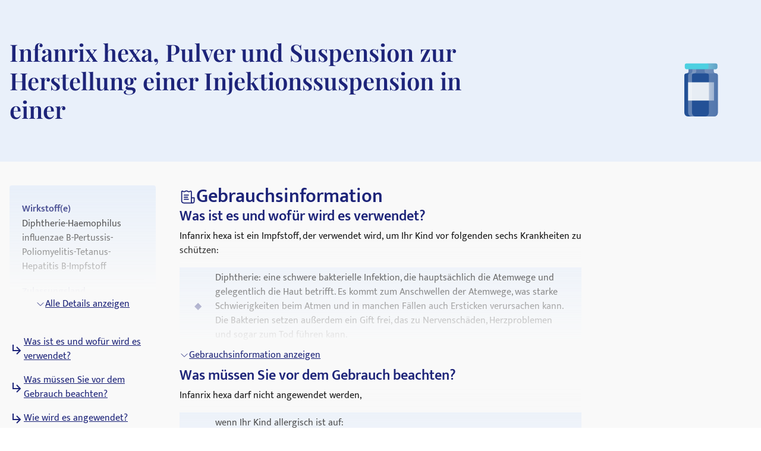

--- FILE ---
content_type: text/html; charset=utf-8
request_url: https://medikamio.com/de-at/medikamente/infanrix-hexa-pulver-und-suspension-zur-herstellung-einer-injektionssuspension-in-einer/pil
body_size: 59826
content:
<!DOCTYPE html><html  lang="de" data-capo=""><head><meta charset="utf-8">
<meta name="viewport" content="width=device-width, initial-scale=1">
<title>Infanrix hexa, Pulver und Suspension zur Herstellung einer Injektionssuspension in einer</title>
<style>*,:after,:before{border:0 solid #e5e7eb;box-sizing:border-box}:after,:before{--tw-content:""}:host,html{line-height:1.5;-webkit-text-size-adjust:100%;font-family:Mukta,sans-serif;font-feature-settings:normal;font-variation-settings:normal;-moz-tab-size:4;-o-tab-size:4;tab-size:4;-webkit-tap-highlight-color:transparent}body{line-height:inherit;margin:0}hr{border-top-width:1px;color:inherit;height:0}abbr:where([title]){-webkit-text-decoration:underline dotted;text-decoration:underline dotted}h1,h2,h3,h4,h5,h6{font-size:inherit;font-weight:inherit}a{color:inherit;text-decoration:inherit}b,strong{font-weight:bolder}code,kbd,pre,samp{font-family:ui-monospace,SFMono-Regular,Menlo,Monaco,Consolas,Liberation Mono,Courier New,monospace;font-feature-settings:normal;font-size:1em;font-variation-settings:normal}small{font-size:80%}sub,sup{font-size:75%;line-height:0;position:relative;vertical-align:baseline}sub{bottom:-.25em}sup{top:-.5em}table{border-collapse:collapse;border-color:inherit;text-indent:0}button,input,optgroup,select,textarea{color:inherit;font-family:inherit;font-feature-settings:inherit;font-size:100%;font-variation-settings:inherit;font-weight:inherit;line-height:inherit;margin:0;padding:0}button,select{text-transform:none}[type=button],[type=reset],[type=submit],button{-webkit-appearance:button;background-color:transparent;background-image:none}:-moz-focusring{outline:auto}:-moz-ui-invalid{box-shadow:none}progress{vertical-align:baseline}::-webkit-inner-spin-button,::-webkit-outer-spin-button{height:auto}[type=search]{-webkit-appearance:textfield;outline-offset:-2px}::-webkit-search-decoration{-webkit-appearance:none}::-webkit-file-upload-button{-webkit-appearance:button;font:inherit}summary{display:list-item}blockquote,dd,dl,figure,h1,h2,h3,h4,h5,h6,hr,p,pre{margin:0}fieldset{margin:0}fieldset,legend{padding:0}menu,ol,ul{list-style:none;margin:0;padding:0}dialog{padding:0}textarea{resize:vertical}input::-moz-placeholder,textarea::-moz-placeholder{color:#9ca3af;opacity:1}input::placeholder,textarea::placeholder{color:#9ca3af;opacity:1}[role=button],button{cursor:pointer}:disabled{cursor:default}audio,canvas,embed,iframe,img,object,svg,video{display:block;vertical-align:middle}img,video{height:auto;max-width:100%}[hidden]{display:none}[multiple],[type=date],[type=datetime-local],[type=email],[type=month],[type=number],[type=password],[type=search],[type=tel],[type=text],[type=time],[type=url],[type=week],input:where(:not([type])),select,textarea{-webkit-appearance:none;-moz-appearance:none;appearance:none;background-color:#fff;border-color:#6b7280;border-radius:0;border-width:1px;font-size:1rem;line-height:1.5rem;padding:.5rem .75rem;--tw-shadow:0 0 #0000}[multiple]:focus,[type=date]:focus,[type=datetime-local]:focus,[type=email]:focus,[type=month]:focus,[type=number]:focus,[type=password]:focus,[type=search]:focus,[type=tel]:focus,[type=text]:focus,[type=time]:focus,[type=url]:focus,[type=week]:focus,input:where(:not([type])):focus,select:focus,textarea:focus{outline:2px solid transparent;outline-offset:2px;--tw-ring-inset:var(--tw-empty,   );--tw-ring-offset-width:0px;--tw-ring-offset-color:#fff;--tw-ring-color:#2563eb;--tw-ring-offset-shadow:var(--tw-ring-inset) 0 0 0 var(--tw-ring-offset-width) var(--tw-ring-offset-color);--tw-ring-shadow:var(--tw-ring-inset) 0 0 0 calc(1px + var(--tw-ring-offset-width)) var(--tw-ring-color);border-color:#2563eb;box-shadow:var(--tw-ring-offset-shadow),var(--tw-ring-shadow),var(--tw-shadow)}input::-moz-placeholder,textarea::-moz-placeholder{color:#6b7280;opacity:1}input::placeholder,textarea::placeholder{color:#6b7280;opacity:1}::-webkit-datetime-edit-fields-wrapper{padding:0}::-webkit-date-and-time-value{min-height:1.5em;text-align:inherit}::-webkit-datetime-edit{display:inline-flex}::-webkit-datetime-edit,::-webkit-datetime-edit-day-field,::-webkit-datetime-edit-hour-field,::-webkit-datetime-edit-meridiem-field,::-webkit-datetime-edit-millisecond-field,::-webkit-datetime-edit-minute-field,::-webkit-datetime-edit-month-field,::-webkit-datetime-edit-second-field,::-webkit-datetime-edit-year-field{padding-bottom:0;padding-top:0}select{background-image:url("data:image/svg+xml;charset=utf-8,%3Csvg xmlns='http://www.w3.org/2000/svg' fill='none' viewBox='0 0 20 20'%3E%3Cpath stroke='%236b7280' stroke-linecap='round' stroke-linejoin='round' stroke-width='1.5' d='m6 8 4 4 4-4'/%3E%3C/svg%3E");background-position:right .5rem center;background-repeat:no-repeat;background-size:1.5em 1.5em;padding-right:2.5rem;-webkit-print-color-adjust:exact;print-color-adjust:exact}[multiple],[size]:where(select:not([size="1"])){background-image:none;background-position:0 0;background-repeat:unset;background-size:initial;padding-right:.75rem;-webkit-print-color-adjust:unset;print-color-adjust:unset}[type=checkbox],[type=radio]{-webkit-appearance:none;-moz-appearance:none;appearance:none;background-color:#fff;background-origin:border-box;border-color:#6b7280;border-width:1px;color:#2563eb;display:inline-block;flex-shrink:0;height:1rem;padding:0;-webkit-print-color-adjust:exact;print-color-adjust:exact;-webkit-user-select:none;-moz-user-select:none;user-select:none;vertical-align:middle;width:1rem;--tw-shadow:0 0 #0000}[type=checkbox]{border-radius:0}[type=radio]{border-radius:100%}[type=checkbox]:focus,[type=radio]:focus{outline:2px solid transparent;outline-offset:2px;--tw-ring-inset:var(--tw-empty,   );--tw-ring-offset-width:2px;--tw-ring-offset-color:#fff;--tw-ring-color:#2563eb;--tw-ring-offset-shadow:var(--tw-ring-inset) 0 0 0 var(--tw-ring-offset-width) var(--tw-ring-offset-color);--tw-ring-shadow:var(--tw-ring-inset) 0 0 0 calc(2px + var(--tw-ring-offset-width)) var(--tw-ring-color);box-shadow:var(--tw-ring-offset-shadow),var(--tw-ring-shadow),var(--tw-shadow)}[type=checkbox]:checked,[type=radio]:checked{background-color:currentColor;background-position:50%;background-repeat:no-repeat;background-size:100% 100%;border-color:transparent}[type=checkbox]:checked{background-image:url("data:image/svg+xml;charset=utf-8,%3Csvg xmlns='http://www.w3.org/2000/svg' fill='%23fff' viewBox='0 0 16 16'%3E%3Cpath d='M12.207 4.793a1 1 0 0 1 0 1.414l-5 5a1 1 0 0 1-1.414 0l-2-2a1 1 0 0 1 1.414-1.414L6.5 9.086l4.293-4.293a1 1 0 0 1 1.414 0'/%3E%3C/svg%3E")}@media (forced-colors:active) {[type=checkbox]:checked{-webkit-appearance:auto;-moz-appearance:auto;appearance:auto}}[type=radio]:checked{background-image:url("data:image/svg+xml;charset=utf-8,%3Csvg xmlns='http://www.w3.org/2000/svg' fill='%23fff' viewBox='0 0 16 16'%3E%3Ccircle cx='8' cy='8' r='3'/%3E%3C/svg%3E")}@media (forced-colors:active) {[type=radio]:checked{-webkit-appearance:auto;-moz-appearance:auto;appearance:auto}}[type=checkbox]:checked:focus,[type=checkbox]:checked:hover,[type=radio]:checked:focus,[type=radio]:checked:hover{background-color:currentColor;border-color:transparent}[type=checkbox]:indeterminate{background-color:currentColor;background-image:url("data:image/svg+xml;charset=utf-8,%3Csvg xmlns='http://www.w3.org/2000/svg' fill='none' viewBox='0 0 16 16'%3E%3Cpath stroke='%23fff' stroke-linecap='round' stroke-linejoin='round' stroke-width='2' d='M4 8h8'/%3E%3C/svg%3E");background-position:50%;background-repeat:no-repeat;background-size:100% 100%;border-color:transparent}@media (forced-colors:active) {[type=checkbox]:indeterminate{-webkit-appearance:auto;-moz-appearance:auto;appearance:auto}}[type=checkbox]:indeterminate:focus,[type=checkbox]:indeterminate:hover{background-color:currentColor;border-color:transparent}[type=file]{background:unset;border-color:inherit;border-radius:0;border-width:0;font-size:unset;line-height:inherit;padding:0}[type=file]:focus{outline:1px solid ButtonText;outline:1px auto -webkit-focus-ring-color}*,:after,:before{--tw-border-spacing-x:0;--tw-border-spacing-y:0;--tw-translate-x:0;--tw-translate-y:0;--tw-rotate:0;--tw-skew-x:0;--tw-skew-y:0;--tw-scale-x:1;--tw-scale-y:1;--tw-pan-x: ;--tw-pan-y: ;--tw-pinch-zoom: ;--tw-scroll-snap-strictness:proximity;--tw-gradient-from-position: ;--tw-gradient-via-position: ;--tw-gradient-to-position: ;--tw-ordinal: ;--tw-slashed-zero: ;--tw-numeric-figure: ;--tw-numeric-spacing: ;--tw-numeric-fraction: ;--tw-ring-inset: ;--tw-ring-offset-width:0px;--tw-ring-offset-color:#fff;--tw-ring-color:rgba(59,130,246,.5);--tw-ring-offset-shadow:0 0 #0000;--tw-ring-shadow:0 0 #0000;--tw-shadow:0 0 #0000;--tw-shadow-colored:0 0 #0000;--tw-blur: ;--tw-brightness: ;--tw-contrast: ;--tw-grayscale: ;--tw-hue-rotate: ;--tw-invert: ;--tw-saturate: ;--tw-sepia: ;--tw-drop-shadow: ;--tw-backdrop-blur: ;--tw-backdrop-brightness: ;--tw-backdrop-contrast: ;--tw-backdrop-grayscale: ;--tw-backdrop-hue-rotate: ;--tw-backdrop-invert: ;--tw-backdrop-opacity: ;--tw-backdrop-saturate: ;--tw-backdrop-sepia: }::backdrop{--tw-border-spacing-x:0;--tw-border-spacing-y:0;--tw-translate-x:0;--tw-translate-y:0;--tw-rotate:0;--tw-skew-x:0;--tw-skew-y:0;--tw-scale-x:1;--tw-scale-y:1;--tw-pan-x: ;--tw-pan-y: ;--tw-pinch-zoom: ;--tw-scroll-snap-strictness:proximity;--tw-gradient-from-position: ;--tw-gradient-via-position: ;--tw-gradient-to-position: ;--tw-ordinal: ;--tw-slashed-zero: ;--tw-numeric-figure: ;--tw-numeric-spacing: ;--tw-numeric-fraction: ;--tw-ring-inset: ;--tw-ring-offset-width:0px;--tw-ring-offset-color:#fff;--tw-ring-color:rgba(59,130,246,.5);--tw-ring-offset-shadow:0 0 #0000;--tw-ring-shadow:0 0 #0000;--tw-shadow:0 0 #0000;--tw-shadow-colored:0 0 #0000;--tw-blur: ;--tw-brightness: ;--tw-contrast: ;--tw-grayscale: ;--tw-hue-rotate: ;--tw-invert: ;--tw-saturate: ;--tw-sepia: ;--tw-drop-shadow: ;--tw-backdrop-blur: ;--tw-backdrop-brightness: ;--tw-backdrop-contrast: ;--tw-backdrop-grayscale: ;--tw-backdrop-hue-rotate: ;--tw-backdrop-invert: ;--tw-backdrop-opacity: ;--tw-backdrop-saturate: ;--tw-backdrop-sepia: }.container{margin-left:auto;margin-right:auto;padding-left:1rem;padding-right:1rem;width:100%}@media (min-width:640px){.container{max-width:640px}}@media (min-width:768px){.container{max-width:768px}}@media (min-width:1024px){.container{max-width:1024px}}@media (min-width:1280px){.container{max-width:1280px}}@media (min-width:1536px){.container{max-width:1536px}}.sr-only{height:1px;margin:-1px;overflow:hidden;padding:0;position:absolute;width:1px;clip:rect(0,0,0,0);border-width:0;white-space:nowrap}.static{position:static}.fixed{position:fixed}.absolute{position:absolute}.relative{position:relative}.sticky{position:sticky}.bottom-0{bottom:0}.bottom-1{bottom:.25rem}.left-0{left:0}.left-5{left:1.25rem}.right-0{right:0}.right-2{right:.5rem}.right-4{right:1rem}.right-5{right:1.25rem}.top-0{top:0}.top-10{top:2.5rem}.top-12{top:3rem}.top-5{top:1.25rem}.z-0{z-index:0}.z-10{z-index:10}.z-20{z-index:20}.z-\[101\]{z-index:101}.order-1{order:1}.col-span-2{grid-column:span 2/span 2}.float-right{float:right}.float-left{float:left}.m-4{margin:1rem}.mx-auto{margin-left:auto;margin-right:auto}.my-10{margin-bottom:2.5rem;margin-top:2.5rem}.my-3{margin-bottom:.75rem;margin-top:.75rem}.my-4{margin-bottom:1rem;margin-top:1rem}.my-6{margin-bottom:1.5rem;margin-top:1.5rem}.mb-10{margin-bottom:2.5rem}.mb-12{margin-bottom:3rem}.mb-2{margin-bottom:.5rem}.mb-3{margin-bottom:.75rem}.mb-4{margin-bottom:1rem}.mb-5{margin-bottom:1.25rem}.mb-6{margin-bottom:1.5rem}.mb-8{margin-bottom:2rem}.ml-1{margin-left:.25rem}.ml-2{margin-left:.5rem}.ml-4{margin-left:1rem}.ml-6{margin-left:1.5rem}.mr-1{margin-right:.25rem}.mr-10{margin-right:2.5rem}.mr-2{margin-right:.5rem}.mr-6{margin-right:1.5rem}.mt-1{margin-top:.25rem}.mt-10{margin-top:2.5rem}.mt-16{margin-top:4rem}.mt-2{margin-top:.5rem}.mt-3{margin-top:.75rem}.mt-3\.5{margin-top:.875rem}.mt-4{margin-top:1rem}.mt-5{margin-top:1.25rem}.mt-6{margin-top:1.5rem}.mt-8{margin-top:2rem}.block{display:block}.inline-block{display:inline-block}.flex{display:flex}.table{display:table}.grid{display:grid}.hidden{display:none}.aspect-video{aspect-ratio:16/9}.size-6{height:1.5rem;width:1.5rem}.\!h-\[32px\]{height:32px!important}.h-10{height:2.5rem}.h-4{height:1rem}.h-6{height:1.5rem}.h-7{height:1.75rem}.h-8{height:2rem}.h-\[100px\]{height:100px}.h-\[120px\]{height:120px}.h-\[130px\]{height:130px}.h-\[13px\]{height:13px}.h-\[144px\]{height:144px}.h-\[180px\]{height:180px}.h-\[200px\]{height:200px}.h-\[300px\]{height:300px}.h-\[32px\]{height:32px}.h-\[340px\]{height:340px}.h-\[50px\]{height:50px}.h-\[52px\]{height:52px}.h-\[60px\]{height:60px}.h-\[620px\]{height:620px}.h-\[72px\]{height:72px}.h-\[80px\]{height:80px}.h-\[85px\]{height:85px}.h-full{height:100%}.h-screen{height:100vh}.max-h-0{max-height:0}.max-h-\[200px\]{max-height:200px}.max-h-\[400px\]{max-height:400px}.max-h-\[5000px\]{max-height:5000px}.min-h-screen{min-height:100vh}.w-1\/4{width:25%}.w-10{width:2.5rem}.w-3\/4{width:75%}.w-4{width:1rem}.w-40{width:10rem}.w-5\/12{width:41.666667%}.w-6{width:1.5rem}.w-7{width:1.75rem}.w-8{width:2rem}.w-\[100px\]{width:100px}.w-\[120px\]{width:120px}.w-\[13px\]{width:13px}.w-\[144px\]{width:144px}.w-\[160px\]{width:160px}.w-\[180px\]{width:180px}.w-\[500px\]{width:500px}.w-\[50px\]{width:50px}.w-\[52px\]{width:52px}.w-\[60px\]{width:60px}.w-\[80\%\]{width:80%}.w-\[80px\]{width:80px}.w-auto{width:auto}.w-full{width:100%}.w-screen{width:100vw}.max-w-\[1536px\]{max-width:1536px}.max-w-\[320px\]{max-width:320px}.max-w-\[480px\]{max-width:480px}.max-w-\[720px\]{max-width:720px}.max-w-screen-md{max-width:768px}.flex-1{flex:1 1 0%}.flex-shrink{flex-shrink:1}.flex-shrink-0{flex-shrink:0}.flex-grow{flex-grow:1}.origin-top-right{transform-origin:top right}.translate-x-\[1\.5px\]{--tw-translate-x:1.5px}.rotate-180,.translate-x-\[1\.5px\]{transform:translate(var(--tw-translate-x),var(--tw-translate-y)) rotate(var(--tw-rotate)) skewX(var(--tw-skew-x)) skewY(var(--tw-skew-y)) scaleX(var(--tw-scale-x)) scaleY(var(--tw-scale-y))}.rotate-180{--tw-rotate:180deg}.transform{transform:translate(var(--tw-translate-x),var(--tw-translate-y)) rotate(var(--tw-rotate)) skewX(var(--tw-skew-x)) skewY(var(--tw-skew-y)) scaleX(var(--tw-scale-x)) scaleY(var(--tw-scale-y))}.transform-gpu{transform:translate3d(var(--tw-translate-x),var(--tw-translate-y),0) rotate(var(--tw-rotate)) skewX(var(--tw-skew-x)) skewY(var(--tw-skew-y)) scaleX(var(--tw-scale-x)) scaleY(var(--tw-scale-y))}.cursor-pointer{cursor:pointer}.select-none{-webkit-user-select:none;-moz-user-select:none;user-select:none}.snap-x{scroll-snap-type:x var(--tw-scroll-snap-strictness)}.snap-start{scroll-snap-align:start}.snap-center{scroll-snap-align:center}.list-outside{list-style-position:outside}.grid-cols-2{grid-template-columns:repeat(2,minmax(0,1fr))}.grid-cols-3{grid-template-columns:repeat(3,minmax(0,1fr))}.flex-row-reverse{flex-direction:row-reverse}.flex-col{flex-direction:column}.flex-col-reverse{flex-direction:column-reverse}.flex-wrap{flex-wrap:wrap}.items-start{align-items:flex-start}.items-center{align-items:center}.items-stretch{align-items:stretch}.\!justify-start{justify-content:flex-start!important}.justify-start{justify-content:flex-start}.justify-end{justify-content:flex-end}.justify-center{justify-content:center}.justify-between{justify-content:space-between}.gap-10{gap:2.5rem}.gap-2{gap:.5rem}.gap-3{gap:.75rem}.gap-4{gap:1rem}.gap-5{gap:1.25rem}.gap-6{gap:1.5rem}.gap-8{gap:2rem}.space-x-4>:not([hidden])~:not([hidden]){--tw-space-x-reverse:0;margin-left:calc(1rem*(1 - var(--tw-space-x-reverse)));margin-right:calc(1rem*var(--tw-space-x-reverse))}.space-y-4>:not([hidden])~:not([hidden]){--tw-space-y-reverse:0;margin-bottom:calc(1rem*var(--tw-space-y-reverse));margin-top:calc(1rem*(1 - var(--tw-space-y-reverse)))}.self-end{align-self:flex-end}.overflow-hidden{overflow:hidden}.overflow-x-scroll{overflow-x:scroll}.overflow-y-scroll{overflow-y:scroll}.rounded{border-radius:.25rem}.rounded-full{border-radius:9999px}.rounded-md{border-radius:.375rem}.rounded-sm{border-radius:.125rem}.border{border-width:1px}.border-b{border-bottom-width:1px}.border-r{border-right-width:1px}.border-none{border-style:none}.border-blue-dark{--tw-border-opacity:1;border-color:rgb(29 36 121/var(--tw-border-opacity))}.border-blue-light{--tw-border-opacity:1;border-color:rgb(233 240 250/var(--tw-border-opacity))}.border-gray-light{--tw-border-opacity:1;border-color:rgb(217 226 239/var(--tw-border-opacity))}.border-gray-medium{--tw-border-opacity:1;border-color:rgb(141 143 171/var(--tw-border-opacity))}.border-petrol{--tw-border-opacity:1;border-color:rgb(71 112 129/var(--tw-border-opacity))}.border-transparent{border-color:transparent}.border-opacity-20{--tw-border-opacity:0.2}.bg-background{--tw-bg-opacity:1;background-color:rgb(249 249 249/var(--tw-bg-opacity))}.bg-blue-200{--tw-bg-opacity:1;background-color:rgb(191 219 254/var(--tw-bg-opacity))}.bg-blue-dark{--tw-bg-opacity:1;background-color:rgb(29 36 121/var(--tw-bg-opacity))}.bg-blue-light{--tw-bg-opacity:1;background-color:rgb(233 240 250/var(--tw-bg-opacity))}.bg-gray-light{--tw-bg-opacity:1;background-color:rgb(217 226 239/var(--tw-bg-opacity))}.bg-petrol{--tw-bg-opacity:1;background-color:rgb(71 112 129/var(--tw-bg-opacity))}.bg-transparent{background-color:transparent}.bg-white{--tw-bg-opacity:1;background-color:rgb(255 255 255/var(--tw-bg-opacity))}.bg-gradient-to-b{background-image:linear-gradient(to bottom,var(--tw-gradient-stops))}.from-transparent{--tw-gradient-from:transparent var(--tw-gradient-from-position);--tw-gradient-to:transparent var(--tw-gradient-to-position);--tw-gradient-stops:var(--tw-gradient-from),var(--tw-gradient-to)}.to-background{--tw-gradient-to:#f9f9f9 var(--tw-gradient-to-position)}.\!object-contain{-o-object-fit:contain!important;object-fit:contain!important}.object-contain{-o-object-fit:contain;object-fit:contain}.object-cover{-o-object-fit:cover;object-fit:cover}.p-10{padding:2.5rem}.p-2{padding:.5rem}.p-3{padding:.75rem}.p-4{padding:1rem}.p-5{padding:1.25rem}.p-6{padding:1.5rem}.\!px-4{padding-left:1rem!important;padding-right:1rem!important}.px-1{padding-left:.25rem;padding-right:.25rem}.px-1\.5{padding-left:.375rem;padding-right:.375rem}.px-10{padding-left:2.5rem;padding-right:2.5rem}.px-2{padding-left:.5rem;padding-right:.5rem}.px-3{padding-left:.75rem;padding-right:.75rem}.px-4{padding-left:1rem;padding-right:1rem}.px-6{padding-left:1.5rem;padding-right:1.5rem}.px-8{padding-left:2rem;padding-right:2rem}.py-1{padding-bottom:.25rem;padding-top:.25rem}.py-10{padding-bottom:2.5rem;padding-top:2.5rem}.py-2{padding-bottom:.5rem;padding-top:.5rem}.py-20{padding-bottom:5rem;padding-top:5rem}.py-3{padding-bottom:.75rem;padding-top:.75rem}.py-4{padding-bottom:1rem;padding-top:1rem}.py-40{padding-bottom:10rem;padding-top:10rem}.py-5{padding-bottom:1.25rem;padding-top:1.25rem}.py-6{padding-bottom:1.5rem;padding-top:1.5rem}.py-8{padding-bottom:2rem;padding-top:2rem}.pb-0{padding-bottom:0}.pb-2{padding-bottom:.5rem}.pb-4{padding-bottom:1rem}.pl-4{padding-left:1rem}.pl-6{padding-left:1.5rem}.pr-2{padding-right:.5rem}.pt-10{padding-top:2.5rem}.pt-4{padding-top:1rem}.pt-\[80px\]{padding-top:80px}.text-left{text-align:left}.text-center{text-align:center}.text-right{text-align:right}.font-serif{font-family:Playfair Display,serif}.\!text-p-14{font-size:14px!important;font-weight:400!important;line-height:21px!important}.text-base{font-size:16px;font-weight:400;line-height:24px}.text-h1-mobile{font-size:28px;font-weight:700;line-height:120%}.text-h2{font-size:32px;font-weight:600;line-height:120%}.text-h2-mobile{font-size:24px;font-weight:700;line-height:120%}.text-h3{font-size:24px;font-weight:600;line-height:28px}.text-h3-mobile{font-size:20px;font-weight:700;line-height:120%}.text-h4{font-size:20px;font-weight:600;line-height:24px}.text-h4-mobile{font-size:18px;font-weight:600;line-height:120%}.text-h5{line-height:140%}.text-h5,.text-h5-mobile{font-size:16px;font-weight:600}.text-h5-mobile{line-height:120%}.text-h6{font-size:14px;font-weight:600;line-height:140%}.text-header{font-size:20px;font-weight:400;line-height:140%}.text-lg{font-size:1.125rem;line-height:1.75rem}.text-p-14{font-size:14px;font-weight:400;line-height:21px}.text-sm{font-size:.875rem;line-height:1.25rem}.font-normal{font-weight:400}.font-semibold{font-weight:600}.\!text-white{--tw-text-opacity:1!important;color:rgb(255 255 255/var(--tw-text-opacity))!important}.text-black{--tw-text-opacity:1;color:rgb(0 0 0/var(--tw-text-opacity))}.text-blue-600{--tw-text-opacity:1;color:rgb(37 99 235/var(--tw-text-opacity))}.text-blue-dark{--tw-text-opacity:1;color:rgb(29 36 121/var(--tw-text-opacity))}.text-gray-600{--tw-text-opacity:1;color:rgb(75 85 99/var(--tw-text-opacity))}.text-gray-700{--tw-text-opacity:1;color:rgb(55 65 81/var(--tw-text-opacity))}.text-gray-900{--tw-text-opacity:1;color:rgb(17 24 39/var(--tw-text-opacity))}.text-gray-dark{--tw-text-opacity:1;color:rgb(74 74 74/var(--tw-text-opacity))}.text-gray-medium{--tw-text-opacity:1;color:rgb(141 143 171/var(--tw-text-opacity))}.text-petrol{--tw-text-opacity:1;color:rgb(71 112 129/var(--tw-text-opacity))}.text-white{--tw-text-opacity:1;color:rgb(255 255 255/var(--tw-text-opacity))}.underline{text-decoration-line:underline}.placeholder-blue-dark::-moz-placeholder{--tw-placeholder-opacity:1;color:rgb(29 36 121/var(--tw-placeholder-opacity))}.placeholder-blue-dark::placeholder{--tw-placeholder-opacity:1;color:rgb(29 36 121/var(--tw-placeholder-opacity))}.placeholder-opacity-70::-moz-placeholder{--tw-placeholder-opacity:0.7}.placeholder-opacity-70::placeholder{--tw-placeholder-opacity:0.7}.shadow{--tw-shadow:0 1px 3px 0 rgba(0,0,0,.1),0 1px 2px -1px rgba(0,0,0,.1);--tw-shadow-colored:0 1px 3px 0 var(--tw-shadow-color),0 1px 2px -1px var(--tw-shadow-color)}.shadow,.shadow-lg{box-shadow:var(--tw-ring-offset-shadow,0 0 #0000),var(--tw-ring-shadow,0 0 #0000),var(--tw-shadow)}.shadow-lg{--tw-shadow:0 10px 15px -3px rgba(0,0,0,.1),0 4px 6px -4px rgba(0,0,0,.1);--tw-shadow-colored:0 10px 15px -3px var(--tw-shadow-color),0 4px 6px -4px var(--tw-shadow-color)}.outline{outline-style:solid}.ring-1{--tw-ring-offset-shadow:var(--tw-ring-inset) 0 0 0 var(--tw-ring-offset-width) var(--tw-ring-offset-color);--tw-ring-shadow:var(--tw-ring-inset) 0 0 0 calc(1px + var(--tw-ring-offset-width)) var(--tw-ring-color);box-shadow:var(--tw-ring-offset-shadow),var(--tw-ring-shadow),var(--tw-shadow,0 0 #0000)}.ring-black{--tw-ring-opacity:1;--tw-ring-color:rgb(0 0 0/var(--tw-ring-opacity))}.ring-opacity-5{--tw-ring-opacity:0.05}.filter{filter:var(--tw-blur) var(--tw-brightness) var(--tw-contrast) var(--tw-grayscale) var(--tw-hue-rotate) var(--tw-invert) var(--tw-saturate) var(--tw-sepia) var(--tw-drop-shadow)}.transition{transition-duration:.15s;transition-property:color,background-color,border-color,text-decoration-color,fill,stroke,opacity,box-shadow,transform,filter,-webkit-backdrop-filter;transition-property:color,background-color,border-color,text-decoration-color,fill,stroke,opacity,box-shadow,transform,filter,backdrop-filter;transition-property:color,background-color,border-color,text-decoration-color,fill,stroke,opacity,box-shadow,transform,filter,backdrop-filter,-webkit-backdrop-filter;transition-timing-function:cubic-bezier(.4,0,.2,1)}.duration-300{transition-duration:.3s}html{-webkit-font-smoothing:antialiased}.hover\:text-blue-800:hover{--tw-text-opacity:1;color:rgb(30 64 175/var(--tw-text-opacity))}.hover\:text-blue-dark:hover{--tw-text-opacity:1;color:rgb(29 36 121/var(--tw-text-opacity))}.focus\:border-0:focus{border-width:0}.focus\:outline-none:focus{outline:2px solid transparent;outline-offset:2px}.focus\:outline-0:focus{outline-width:0}.focus\:ring-0:focus{--tw-ring-offset-shadow:var(--tw-ring-inset) 0 0 0 var(--tw-ring-offset-width) var(--tw-ring-offset-color);--tw-ring-shadow:var(--tw-ring-inset) 0 0 0 calc(var(--tw-ring-offset-width)) var(--tw-ring-color);box-shadow:var(--tw-ring-offset-shadow),var(--tw-ring-shadow),var(--tw-shadow,0 0 #0000)}.group:hover .group-hover\:scale-110{--tw-scale-x:1.1;--tw-scale-y:1.1;transform:translate(var(--tw-translate-x),var(--tw-translate-y)) rotate(var(--tw-rotate)) skewX(var(--tw-skew-x)) skewY(var(--tw-skew-y)) scaleX(var(--tw-scale-x)) scaleY(var(--tw-scale-y))}@media (min-width:768px){.md\:col-span-1{grid-column:span 1/span 1}.md\:block{display:block}.md\:flex{display:flex}.md\:grid{display:grid}.md\:hidden{display:none}.md\:aspect-video{aspect-ratio:16/9}.md\:h-\[100px\]{height:100px}.md\:h-full{height:100%}.md\:w-1\/2{width:50%}.md\:w-3\/4{width:75%}.md\:w-\[100px\]{width:100px}.md\:w-\[130px\]{width:130px}.md\:w-auto{width:auto}.md\:w-full{width:100%}.md\:min-w-\[250px\]{min-width:250px}.md\:max-w-\[33\%\]{max-width:33%}.md\:grid-cols-2{grid-template-columns:repeat(2,minmax(0,1fr))}.md\:grid-cols-3{grid-template-columns:repeat(3,minmax(0,1fr))}.md\:flex-row{flex-direction:row}.md\:flex-col{flex-direction:column}.md\:items-start{align-items:flex-start}.md\:items-center{align-items:center}.md\:justify-end{justify-content:flex-end}.md\:justify-center{justify-content:center}.md\:gap-0{gap:0}.md\:gap-10{gap:2.5rem}.md\:gap-16{gap:4rem}.md\:gap-8{gap:2rem}.md\:overflow-hidden{overflow:hidden}.md\:p-5{padding:1.25rem}.md\:px-4{padding-left:1rem;padding-right:1rem}.md\:px-6{padding-left:1.5rem;padding-right:1.5rem}.md\:py-12{padding-bottom:3rem;padding-top:3rem}.md\:py-16{padding-bottom:4rem;padding-top:4rem}.md\:py-2{padding-bottom:.5rem;padding-top:.5rem}.md\:py-4{padding-bottom:1rem;padding-top:1rem}.md\:font-serif{font-family:Playfair Display,serif}.md\:text-h1{font-size:40px}.md\:text-h1,.md\:text-h2{font-weight:600;line-height:120%}.md\:text-h2{font-size:32px}.md\:text-h3{font-size:24px;font-weight:600;line-height:28px}.md\:text-h4{font-size:20px;font-weight:600;line-height:24px}.md\:text-h5{font-size:16px;font-weight:600;line-height:140%}}@media (min-width:1024px){.lg\:absolute{position:absolute}.lg\:col-span-2{grid-column:span 2/span 2}.lg\:col-span-5{grid-column:span 5/span 5}.lg\:row-span-2{grid-row:span 2/span 2}.lg\:mt-0{margin-top:0}.lg\:mt-10{margin-top:2.5rem}.lg\:block{display:block}.lg\:flex{display:flex}.lg\:hidden{display:none}.lg\:h-\[200px\]{height:200px}.lg\:h-\[80px\]{height:80px}.lg\:h-full{height:100%}.lg\:w-\[400px\]{width:400px}.lg\:w-auto{width:auto}.lg\:max-w-\[320px\]{max-width:320px}.lg\:max-w-\[80\%\]{max-width:80%}.lg\:grid-cols-2{grid-template-columns:repeat(2,minmax(0,1fr))}.lg\:grid-cols-3{grid-template-columns:repeat(3,minmax(0,1fr))}.lg\:grid-cols-4{grid-template-columns:repeat(4,minmax(0,1fr))}.lg\:grid-cols-5{grid-template-columns:repeat(5,minmax(0,1fr))}.lg\:grid-cols-9{grid-template-columns:repeat(9,minmax(0,1fr))}.lg\:flex-row{flex-direction:row}.lg\:items-center{align-items:center}.lg\:justify-center{justify-content:center}.lg\:gap-20{gap:5rem}.lg\:gap-6{gap:1.5rem}.lg\:gap-8{gap:2rem}.lg\:border-t{border-top-width:1px}.lg\:border-none{border-style:none}.lg\:bg-transparent{background-color:transparent}.lg\:bg-white{--tw-bg-opacity:1;background-color:rgb(255 255 255/var(--tw-bg-opacity))}.lg\:p-2{padding:.5rem}.lg\:p-2\.5{padding:.625rem}.lg\:p-6{padding:1.5rem}.lg\:px-6{padding-left:1.5rem;padding-right:1.5rem}.lg\:py-20{padding-bottom:5rem;padding-top:5rem}.lg\:py-4{padding-bottom:1rem;padding-top:1rem}.lg\:py-7{padding-bottom:1.75rem;padding-top:1.75rem}.lg\:py-8{padding-bottom:2rem;padding-top:2rem}.lg\:pt-0{padding-top:0}.lg\:pt-\[115px\]{padding-top:115px}.lg\:text-h1{font-size:40px}.lg\:text-h1,.lg\:text-h2{font-weight:600;line-height:120%}.lg\:text-h2{font-size:32px}.lg\:text-h4{font-size:20px;font-weight:600;line-height:24px}.lg\:text-blue-dark{--tw-text-opacity:1;color:rgb(29 36 121/var(--tw-text-opacity))}}@media (min-width:1280px){.xl\:inline{display:inline}.xl\:w-\[600px\]{width:600px}.xl\:min-w-\[300px\]{min-width:300px}.xl\:gap-16{gap:4rem}}@media (min-width:1536px){.\32xl\:grid-cols-2{grid-template-columns:repeat(2,minmax(0,1fr))}}</style>
<style>@charset "UTF-8";.content-container{max-width:1000px!important}.content h1:first-child,.content h2:first-child,.content h3:first-child,.content h4:first-child,.content h5:first-child{margin-top:0}.content a{text-decoration-line:underline}.content a,.content h1{--tw-text-opacity:1;color:rgb(29 36 121/var(--tw-text-opacity))}.content h1{font-size:28px;font-weight:700;line-height:120%;margin-bottom:.5rem;margin-top:1rem}@media (min-width:768px){.content h1{font-size:40px;font-weight:600;line-height:120%}}.content h2{font-size:24px;font-weight:700;line-height:120%;margin-bottom:1rem;margin-top:2rem;--tw-text-opacity:1;color:rgb(29 36 121/var(--tw-text-opacity))}@media (min-width:768px){.content h2{font-size:32px;font-weight:600;line-height:120%}}.content h3{font-size:20px;font-weight:700;line-height:120%;margin-bottom:.5rem;margin-top:1rem;--tw-text-opacity:1;color:rgb(29 36 121/var(--tw-text-opacity))}@media (min-width:768px){.content h3{font-size:24px;font-weight:600;line-height:28px}}.content h4{font-size:18px;font-weight:600;line-height:120%;margin-bottom:.5rem;margin-top:.75rem;--tw-text-opacity:1;color:rgb(29 36 121/var(--tw-text-opacity))}@media (min-width:768px){.content h4{font-size:20px;font-weight:600;line-height:24px}}.content h5{font-size:16px;font-weight:600;line-height:120%;margin-bottom:.5rem;margin-top:.5rem;--tw-text-opacity:1;color:rgb(29 36 121/var(--tw-text-opacity))}@media (min-width:768px){.content h5{font-size:16px;font-weight:600;line-height:140%}}.content p{margin-bottom:.5rem;margin-top:.5rem;text-align:justify}.content ol,.content table,.content ul{margin-bottom:1rem;margin-top:1rem}.content table{width:100%}.content blockquote{margin-bottom:.5rem;margin-top:.5rem;position:relative;--tw-bg-opacity:1;background-color:rgb(233 240 250/var(--tw-bg-opacity));font-style:italic;padding:.5rem 2rem}.content blockquote:before{background-image:url("data:image/svg+xml;charset=utf-8,%3Csvg xmlns='http://www.w3.org/2000/svg' width='17' height='14' fill='none' viewBox='0 0 17 14'%3E%3Cpath fill='%231D2479' d='M4.04 6.52q1.32.28 2.04 1.2.72.88.72 2.16T6 12.12q-.8.92-2.36.92-.6 0-1.28-.24A3 3 0 0 1 1.2 12q-.52-.6-.88-1.52Q0 9.56 0 8.24q0-1.36.44-2.6a8.7 8.7 0 0 1 1.2-2.32Q2.4 2.24 3.36 1.4t2-1.4l1.52 2.08a7.9 7.9 0 0 0-2.2 1.8A5.47 5.47 0 0 0 3.44 6.4zm9.44 0q1.32.28 2.04 1.2.72.88.72 2.16t-.8 2.24q-.8.92-2.36.92-.6 0-1.24-.24a3 3 0 0 1-1.16-.8q-.52-.6-.88-1.52-.32-.92-.32-2.24 0-1.36.44-2.6a9.4 9.4 0 0 1 1.16-2.32q.76-1.08 1.72-1.92t2-1.4l1.52 2.08a8.7 8.7 0 0 0-2.2 1.8 5.47 5.47 0 0 0-1.24 2.52z'/%3E%3C/svg%3E");background-repeat:no-repeat;bottom:0;content:"";display:block;height:1.25rem;left:.5rem;position:absolute;top:1rem;width:1.25rem}.content ol,.content ul{list-style:none}.content ol li,.content ul li{--tw-bg-opacity:1;background-color:rgb(233 240 250/var(--tw-bg-opacity));display:block;padding:6px 23px 6px 60px;position:relative}.content ol{counter-reset:counter}.content ol li{counter-increment:counter}.content ol li:before{--tw-bg-opacity:1;align-items:center;background-color:rgb(29 36 121/var(--tw-bg-opacity));color:#fff;content:counter(counter);display:flex;font-size:14px;font-weight:700;justify-content:center;position:absolute;--size:20px;height:var(--size);left:22px;line-height:var(--size);text-align:center;top:calc(50% - 10px);width:var(--size)}.content ul li:before{--tw-text-opacity:1;color:rgb(29 36 121/var(--tw-text-opacity));content:"◆";display:flex;height:100%;left:25px;position:absolute;top:0;width:60px;--align-items:center;--padding-top:0;align-items:var(--align-items);padding-top:var(--padding-top)}.content ul ul li:before{background-image:url("data:image/svg+xml;charset=utf-8,%3Csvg xmlns='http://www.w3.org/2000/svg' width='15' height='2' fill='none' viewBox='0 0 1 2'%3E%3Cpath fill='%231D2479' d='M0 0h15v2H0z'/%3E%3C/svg%3E");background-position:50%;background-repeat:no-repeat;background-size:90%;content:"";display:block;float:left;height:1em;margin-left:5px;top:50%;transform:translateY(-50%);transition:background-size .3s;-webkit-transition:background-size .3s;width:15px}.scrollbar-hide::-webkit-scrollbar{display:none}.scrollbar-hide{-ms-overflow-style:none;scrollbar-width:none}</style>
<style>@font-face{font-display:swap;font-family:Mukta;font-style:normal;font-weight:400;src:url(/_nuxt/Mukta-400-1.E-N4UH8Z.woff2) format("woff2");unicode-range:u+0900-097f,u+1cd0-1cf9,u+200c-200d,u+20a8,u+20b9,u+20f0,u+25cc,u+a830-a839,u+a8e0-a8ff,u+11b00-11b09}@font-face{font-display:swap;font-family:Mukta;font-style:normal;font-weight:400;src:url(/_nuxt/Mukta-400-2.DZLm6LIP.woff2) format("woff2");unicode-range:u+0100-02af,u+0304,u+0308,u+0329,u+1e00-1e9f,u+1ef2-1eff,u+2020,u+20a0-20ab,u+20ad-20c0,u+2113,u+2c60-2c7f,u+a720-a7ff}@font-face{font-display:swap;font-family:Mukta;font-style:normal;font-weight:400;src:url(/_nuxt/Mukta-400-3.D2pDlrOH.woff2) format("woff2");unicode-range:u+00??,u+0131,u+0152-0153,u+02bb-02bc,u+02c6,u+02da,u+02dc,u+0304,u+0308,u+0329,u+2000-206f,u+2074,u+20ac,u+2122,u+2191,u+2193,u+2212,u+2215,u+feff,u+fffd}@font-face{font-display:swap;font-family:Mukta;font-style:normal;font-weight:600;src:url(/_nuxt/Mukta-600-4.jqxTiceK.woff2) format("woff2");unicode-range:u+0900-097f,u+1cd0-1cf9,u+200c-200d,u+20a8,u+20b9,u+20f0,u+25cc,u+a830-a839,u+a8e0-a8ff,u+11b00-11b09}@font-face{font-display:swap;font-family:Mukta;font-style:normal;font-weight:600;src:url(/_nuxt/Mukta-600-5.DMgjrAJz.woff2) format("woff2");unicode-range:u+0100-02af,u+0304,u+0308,u+0329,u+1e00-1e9f,u+1ef2-1eff,u+2020,u+20a0-20ab,u+20ad-20c0,u+2113,u+2c60-2c7f,u+a720-a7ff}@font-face{font-display:swap;font-family:Mukta;font-style:normal;font-weight:600;src:url(/_nuxt/Mukta-600-6.Bz-fyKhk.woff2) format("woff2");unicode-range:u+00??,u+0131,u+0152-0153,u+02bb-02bc,u+02c6,u+02da,u+02dc,u+0304,u+0308,u+0329,u+2000-206f,u+2074,u+20ac,u+2122,u+2191,u+2193,u+2212,u+2215,u+feff,u+fffd}@font-face{font-display:swap;font-family:Playfair Display;font-style:normal;font-weight:600;src:url(/_nuxt/Playfair_Display-600-7.Drpg-LIA.woff2) format("woff2");unicode-range:u+0301,u+0400-045f,u+0490-0491,u+04b0-04b1,u+2116}@font-face{font-display:swap;font-family:Playfair Display;font-style:normal;font-weight:600;src:url(/_nuxt/Playfair_Display-600-8.CabOgJsX.woff2) format("woff2");unicode-range:u+0102-0103,u+0110-0111,u+0128-0129,u+0168-0169,u+01a0-01a1,u+01af-01b0,u+0300-0301,u+0303-0304,u+0308-0309,u+0323,u+0329,u+1ea0-1ef9,u+20ab}@font-face{font-display:swap;font-family:Playfair Display;font-style:normal;font-weight:600;src:url(/_nuxt/Playfair_Display-600-9.Ce0DF62x.woff2) format("woff2");unicode-range:u+0100-02af,u+0304,u+0308,u+0329,u+1e00-1e9f,u+1ef2-1eff,u+2020,u+20a0-20ab,u+20ad-20c0,u+2113,u+2c60-2c7f,u+a720-a7ff}@font-face{font-display:swap;font-family:Playfair Display;font-style:normal;font-weight:600;src:url(/_nuxt/Playfair_Display-600-10.CHZ-UWfP.woff2) format("woff2");unicode-range:u+00??,u+0131,u+0152-0153,u+02bb-02bc,u+02c6,u+02da,u+02dc,u+0304,u+0308,u+0329,u+2000-206f,u+2074,u+20ac,u+2122,u+2191,u+2193,u+2212,u+2215,u+feff,u+fffd}</style>
<style>.image-placeholder{height:0;position:relative;width:100%}.image-placeholder img{height:100%;left:0;-o-object-fit:cover;object-fit:cover;position:absolute;top:0;width:100%}</style>
<style>.category-title[data-v-238d72fe]{font-size:20px;font-weight:600;line-height:24px;margin-bottom:1rem;--tw-text-opacity:1;color:rgb(29 36 121/var(--tw-text-opacity))}.category-hits .category-title[data-v-238d72fe]:not(:first-child){margin-top:30px}.category-hits .category-items[data-v-238d72fe]{color:#000;font-size:14px}.category-hits .category-items a[data-v-238d72fe]{align-items:center;color:#000;display:block;font-weight:500;margin:13px 0}.category-hits .category-items a span[data-v-238d72fe],.category-hits .category-items a[data-v-238d72fe]:hover{--tw-text-opacity:1;color:rgb(29 36 121/var(--tw-text-opacity))}.category-hits .category-items a span[data-v-238d72fe]{border:1px solid red;border-radius:5px;display:inline-block;margin-left:6px;padding:0 12px}.product-title[data-v-238d72fe]{font-size:16px;font-weight:700;--tw-text-opacity:1;color:rgb(29 36 121/var(--tw-text-opacity))}@media (max-width:760px){.product-title[data-v-238d72fe]{color:#000;font-size:14px}}.product-subtitle[data-v-238d72fe]{font-size:14px;--tw-text-opacity:1;color:rgb(29 36 121/var(--tw-text-opacity))}.product img[data-v-238d72fe]{flex-shrink:0;height:80px;margin-right:25px;width:80px}.dropdown-item[data-v-238d72fe]{padding:0!important}.dropdown-content[data-v-238d72fe]{max-height:620px;overflow:hidden;overflow-y:scroll;padding:30px;width:1000px;-ms-overflow-style:none;scrollbar-width:none}@media (max-width:760px){.dropdown-content[data-v-238d72fe]{padding:10px;width:auto}}.dropdown-content[data-v-238d72fe]::-webkit-scrollbar{display:none}.navbar-search-container .search-input[data-v-238d72fe]{outline:none;padding-left:40px;width:300px}.navbar-search-container .search-icon[data-v-238d72fe]{align-items:center;display:flex;font-size:16px;height:18px;justify-content:center;left:10px;position:absolute;top:15px;--tw-text-opacity:1;color:rgb(29 36 121/var(--tw-text-opacity))}.post img[data-v-238d72fe]{border-radius:5px}.search-container input[data-v-238d72fe]{background-color:#fff;border:none;border-radius:3px 0 0 3px;color:#000;font-size:16px;line-height:19px;padding-left:5px;width:260px}.search-container input[data-v-238d72fe]:focus{outline:none}</style>
<style>@media (min-width:1024px){.burguer-button[data-v-62bc9769]{display:none!important}}.burguer-button[data-v-62bc9769]{align-items:center;-webkit-appearance:none;-moz-appearance:none;appearance:none;background:none;border:none;cursor:pointer;display:flex;flex-direction:column;justify-content:center;outline:none;padding:0}.burguer-button>.bar[data-v-62bc9769]{background-color:#2f3b41;display:block;transition:opacity .2s ease-in,transform .2s ease-out}.burguer-button>.bar[data-v-62bc9769]:first-child{transform:translateY(-75%)}.burguer-button>.bar[data-v-62bc9769]:nth-child(2){margin:3px 0}.burguer-button>.bar[data-v-62bc9769]:nth-child(3){transform:translateY(75%)}.burguer-button.-active>.bar[data-v-62bc9769]:nth-child(2){margin:0;opacity:0}.burguer-button.-active>.bar[data-v-62bc9769]:first-child{transform:translateY(100%) rotate(45deg)}.burguer-button.-active>.bar[data-v-62bc9769]:nth-child(3){transform:translateY(-100%) rotate(-45deg)}</style>
<style>.overlay[data-v-8e51bf82]{height:100%;left:0;overflow-x:hidden;position:fixed;top:0;transition:.5s;width:0;z-index:100}.overlay-content[data-v-8e51bf82]{width:100%}</style>
<style>.store-badge[data-v-fbe1839f]{height:40px}</style>
<link rel="stylesheet" href="/_nuxt/entry.C_nvDnM5.css">
<link rel="stylesheet" href="/_nuxt/content-model.efr-3v66.css">
<link rel="modulepreload" as="script" crossorigin href="/_nuxt/CnR_xd-V.js">
<link rel="modulepreload" as="script" crossorigin href="/_nuxt/BLk29agg.js">
<link rel="modulepreload" as="script" crossorigin href="/_nuxt/DVGg2whs.js">
<link rel="modulepreload" as="script" crossorigin href="/_nuxt/BmuB_yXr.js">
<link rel="modulepreload" as="script" crossorigin href="/_nuxt/CCoBuHFS.js">
<link rel="modulepreload" as="script" crossorigin href="/_nuxt/DR-DJ1Xt.js">
<link rel="modulepreload" as="script" crossorigin href="/_nuxt/C96y1szS.js">
<link rel="modulepreload" as="script" crossorigin href="/_nuxt/S365IY6y.js">
<link rel="modulepreload" as="script" crossorigin href="/_nuxt/DQjz6ZMt.js">
<link rel="modulepreload" as="script" crossorigin href="/_nuxt/Cy732a-7.js">
<link rel="modulepreload" as="script" crossorigin href="/_nuxt/Bpe1d9fh.js">
<link rel="modulepreload" as="script" crossorigin href="/_nuxt/CYqvVwVt.js">
<link rel="prefetch" as="script" crossorigin href="/_nuxt/BgmCRUqv.js">
<link rel="canonical" href="https://medikamio.com/de-at/medikamente/infanrix-hexa-pulver-und-suspension-zur-herstellung-einer-injektionssuspension-in-einer/pil">
<meta name="title" content="Infanrix hexa, Pulver und Suspension zur Herstellung einer Injektionssuspension in einer">
<meta name="description" content="Infanrix hexa ist ein Impfstoff, der verwendet wird, um Ihr Kind vor folgenden sechs Krankheiten zu schützen: Diphtherie: eine schwere bakterielle Infektion, die hauptsächlich die Atemwege und gelegentlich die Haut betrifft.">
<meta property="og:title" content="Infanrix hexa, Pulver und Suspension zur Herstellung einer Injektionssuspension in einer">
<meta property="og:description" content="Infanrix hexa ist ein Impfstoff, der verwendet wird, um Ihr Kind vor folgenden sechs Krankheiten zu schützen: Diphtherie: eine schwere bakterielle Infektion, die hauptsächlich die Atemwege und gelegentlich die Haut betrifft.">
<meta property="og:type" content="website">
<meta name="robots" content="index,follow">
<script type="module" src="/_nuxt/CnR_xd-V.js" crossorigin></script></head><body><div id="__nuxt"><!--[--><div class="bg-background"><noscript><iframe src="https://www.googletagmanager.com/ns.html?id=GTM-N4PSD8WJ" height="0" width="0" style="display:none;visibility:hidden;"></iframe></noscript><div class="relative z-10 min-h-screen flex flex-col w-full mx-auto"><div class="bg-white border-b" data-v-8e51bf82><div class="relative z-[101] bg-beige-20 max-w-[1536px] px-8 mx-auto h-[72px] lg:h-[80px] py-4 lg:py-7 flex items-center justify-between" data-v-8e51bf82><!--[--><div class="flex items-center gap-5" data-v-8e51bf82><a href="/de-at/medikamente" target="_self" data-v-8e51bf82><!--[--><img src="/_ipx/q_50,fit_cover,blur_3,s_10x10/https://medikamio.com/media/logo/logo.svg" onerror="this.setAttribute(&#39;data-error&#39;, 1)" width="204" height="32" alt="Logo" loading="lazy" data-nuxt-img title data-v-8e51bf82><!--]--></a><div id="searchDropdown" class="relative hidden lg:flex" data-v-8e51bf82 data-v-238d72fe><div class="bg-blue-light border border-gray-light rounded flex items-center w-full px-4 md:min-w-[250px] xl:min-w-[300px]" data-v-238d72fe><svg width="24" height="24" viewbox="0 0 24 24" fill="none" xmlns="http://www.w3.org/2000/svg" data-v-238d72fe><path fill-rule="evenodd" clip-rule="evenodd" d="M14.3854 15.4457C11.7351 17.5684 7.85569 17.4013 5.3989 14.9445C2.76287 12.3085 2.76287 8.03464 5.3989 5.3986C8.03494 2.76256 12.3088 2.76256 14.9448 5.3986C17.4016 7.85538 17.5687 11.7348 15.446 14.3851L20.6017 19.5407C20.8946 19.8336 20.8946 20.3085 20.6017 20.6014C20.3088 20.8943 19.8339 20.8943 19.541 20.6014L14.3854 15.4457ZM6.45956 13.8839C4.40931 11.8336 4.40931 8.50951 6.45956 6.45926C8.50982 4.40901 11.8339 4.40901 13.8842 6.45926C15.9329 8.50801 15.9344 11.8287 13.8887 13.8794C13.8872 13.8809 13.8857 13.8823 13.8842 13.8839C13.8827 13.8854 13.8812 13.8869 13.8797 13.8884C11.8291 15.9341 8.50831 15.9326 6.45956 13.8839Z" fill="#1D2479"></path></svg><input value="" type="text" placeholder="Medikament suchen..." class="w-full text-blue-dark border-none focus:border-0 focus:outline-0 focus:ring-0 bg-transparent placeholder-blue-dark" data-v-238d72fe></div><!----></div></div><div class="flex items-center gap-5 lg:gap-6" data-v-8e51bf82><div class="flex items-center gap-5" data-v-8e51bf82><!--[--><a href="/de-at/suche/medikamente" target="_self" class="text-blue-dark hidden lg:block" data-v-8e51bf82><!--[-->Medikamente<!--]--></a><a href="/de-at/krankheiten" target="_self" class="text-blue-dark hidden lg:block" data-v-8e51bf82><!--[-->Krankheiten<!--]--></a><a href="/de-at/magazin" target="_self" class="text-blue-dark hidden lg:block" data-v-8e51bf82><!--[-->Magazin<!--]--></a><a href="/de-at/wirkstoffe" target="_self" class="text-blue-dark hidden lg:block" data-v-8e51bf82><!--[-->Wirkstoffe<!--]--></a><a href="/de-at/uber-uns" target="_self" class="text-blue-dark hidden lg:block" data-v-8e51bf82><!--[-->Über uns<!--]--></a><!--]--><div id="countryPicker" class="relative text-left hidden lg:block" data-v-8e51bf82><button type="button" class="w-full text-h3 justify-center bg-white font-semibold" id="menu-button" aria-expanded="true" aria-haspopup="true" data-v-8e51bf82>🇦🇹</button><div style="display:none;" class="absolute right-0 z-10 mt-2 w-40 origin-top-right rounded-md bg-white shadow-lg ring-1 ring-black ring-opacity-5 focus:outline-none" role="menu" aria-orientation="vertical" aria-labelledby="menu-button" tabindex="-1" data-v-8e51bf82><div class="py-1" role="none" data-v-8e51bf82><!--[--><a href="/de-de/medikamente" target="_self" class="px-4 py-2 flex items-center gap-2 hover:text-blue-dark" data-v-8e51bf82><!--[--><span data-v-8e51bf82>🇩🇪</span> Deutschland<!--]--></a><a href="/de-ch/medikamente" target="_self" class="px-4 py-2 flex items-center gap-2 hover:text-blue-dark" data-v-8e51bf82><!--[--><span data-v-8e51bf82>🇨🇭</span> Schweiz<!--]--></a><a href="/fr-ch/medicaments" target="_self" class="px-4 py-2 flex items-center gap-2 hover:text-blue-dark" data-v-8e51bf82><!--[--><span data-v-8e51bf82>🇨🇭</span> Suisse<!--]--></a><a href="/pt-pt/medicamentos" target="_self" class="px-4 py-2 flex items-center gap-2 hover:text-blue-dark" data-v-8e51bf82><!--[--><span data-v-8e51bf82>🇵🇹</span> Portugal<!--]--></a><a href="/es-es/medicamentos" target="_self" class="px-4 py-2 flex items-center gap-2 hover:text-blue-dark" data-v-8e51bf82><!--[--><span data-v-8e51bf82>🇪🇸</span> España<!--]--></a><a href="/nl-nl/geneesmiddelen" target="_self" class="px-4 py-2 flex items-center gap-2 hover:text-blue-dark" data-v-8e51bf82><!--[--><span data-v-8e51bf82>🇳🇱</span> Nederland<!--]--></a><a href="/it-it/farmaci" target="_self" class="px-4 py-2 flex items-center gap-2 hover:text-blue-dark" data-v-8e51bf82><!--[--><span data-v-8e51bf82>🇮🇹</span> Italia<!--]--></a><a href="/en-gb/drugs" target="_self" class="px-4 py-2 flex items-center gap-2 hover:text-blue-dark" data-v-8e51bf82><!--[--><span data-v-8e51bf82>🇬🇧</span> UK<!--]--></a><a href="/fr-fr/medicaments" target="_self" class="px-4 py-2 flex items-center gap-2 hover:text-blue-dark" data-v-8e51bf82><!--[--><span data-v-8e51bf82>🇫🇷</span> France<!--]--></a><!--]--></div></div></div></div><svg width="24" height="24" viewbox="0 0 24 24" fill="none" xmlns="http://www.w3.org/2000/svg" class="lg:hidden" data-v-8e51bf82><path fill-rule="evenodd" clip-rule="evenodd" d="M14.3854 15.4457C11.7351 17.5684 7.85569 17.4013 5.3989 14.9445C2.76287 12.3085 2.76287 8.03464 5.3989 5.3986C8.03494 2.76256 12.3088 2.76256 14.9448 5.3986C17.4016 7.85538 17.5687 11.7348 15.446 14.3851L20.6017 19.5407C20.8946 19.8336 20.8946 20.3085 20.6017 20.6014C20.3088 20.8943 19.8339 20.8943 19.541 20.6014L14.3854 15.4457ZM6.45956 13.8839C4.40931 11.8336 4.40931 8.50951 6.45956 6.45926C8.50982 4.40901 11.8339 4.40901 13.8842 6.45926C15.9329 8.50801 15.9344 11.8287 13.8887 13.8794C13.8872 13.8809 13.8857 13.8823 13.8842 13.8839C13.8827 13.8854 13.8812 13.8869 13.8797 13.8884C11.8291 15.9341 8.50831 15.9326 6.45956 13.8839Z" fill="#1D2479"></path></svg><button aria-expanded="false" class="burguer-button" style="width:32px;height:20px;" aria-label="Menu" aria-controls="navigation" data-v-8e51bf82 data-v-62bc9769><!--[--><span class="bar" style="width:32px;height:2px;background-color:#1D2479;" data-v-62bc9769></span><span class="bar" style="width:32px;height:2px;background-color:#1D2479;" data-v-62bc9769></span><span class="bar" style="width:32px;height:2px;background-color:#1D2479;" data-v-62bc9769></span><!--]--></button></div><!--]--></div><div class="overlay h-screen bg-white overflow-y-scroll" style="width:0;" data-v-8e51bf82><div class="overlay-content w-screen h-full pt-[80px] lg:pt-[115px]" data-v-8e51bf82><div class="flex items-center lg:border-t border-beige-60 h-full" data-v-8e51bf82><div class="w-screen lg:w-[400px] gap-6 flex flex-shrink-0 flex-col lg:justify-center text-h4 border-r border-beige-60 h-full overflow-y-scroll" data-v-8e51bf82><!--[--><a href="/de-at/suche/medikamente" target="_self" class="button px-10 flex items-center cursor-pointer justify-between text-blue-dark !px-4 !lg:px-10 flex-shrink-0" data-v-8e51bf82><!--[--><span>Medikamente</span><!--]--></a><a href="/de-at/krankheiten" target="_self" class="button px-10 flex items-center cursor-pointer justify-between text-blue-dark !px-4 !lg:px-10 flex-shrink-0" data-v-8e51bf82><!--[--><span>Krankheiten</span><!--]--></a><a href="/de-at/magazin" target="_self" class="button px-10 flex items-center cursor-pointer justify-between text-blue-dark !px-4 !lg:px-10 flex-shrink-0" data-v-8e51bf82><!--[--><span>Magazin</span><!--]--></a><a href="/de-at/wirkstoffe" target="_self" class="button px-10 flex items-center cursor-pointer justify-between text-blue-dark !px-4 !lg:px-10 flex-shrink-0" data-v-8e51bf82><!--[--><span>Wirkstoffe</span><!--]--></a><a href="/de-at/uber-uns" target="_self" class="button px-10 flex items-center cursor-pointer justify-between text-blue-dark !px-4 !lg:px-10 flex-shrink-0" data-v-8e51bf82><!--[--><span>Über uns</span><!--]--></a><!--]--><div id="countryPicker" class="relative text-h5 font-normal inline-block text-left px-4 flex-shrink-0 scrollbar-hide" data-v-8e51bf82><div class="text-h4 text-blue-dark cursor-pointer" data-v-8e51bf82><!--[-->Österreich 🇦🇹<!--]--></div><!----></div></div></div></div></div></div><div class="h-full flex-1"><!--[--><!--[--><div class="bg-blue-light"><div class="container mx-auto relative py-10 md:py-16"><!--[--><div class="flex flex-col md:flex-row md:items-center justify-between"><h1 class="md:font-serif text-blue-dark text-h1-mobile md:text-h1 max-w-screen-md">Infanrix hexa, Pulver und Suspension zur Herstellung einer Injektionssuspension in einer</h1><img src="/_ipx/q_50,fit_outside,blur_3,s_10x10/https://medikamio.com/media/default/drug-search-default.svg" onerror="this.setAttribute(&#39;data-error&#39;, 1)" height="120" alt="Infanrix hexa, Pulver und Suspension zur Herstellung einer Injektionssuspension in einer" loading="eager" data-nuxt-img class="h-[120px] w-[180px] object-contain" title></div><!--]--><!--[--><!--]--></div></div><div class="container mx-auto pt-10"><!--[--><!----><!--]--><div class="grid lg:grid-cols-9 gap-10"><div class="lg:col-span-2"><!--[--><!--[--><!--]--><div class="mb-8"><div class="relative"><table class="overflow-hidden h-[180px] bg-blue-light w-full p-5 block rounded"><tbody><!--[--><tr class="border-b border-gray-light flex flex-col py-2"><td class="text-h5 text-blue-dark">Wirkstoff(e)</td><td>Diphtherie-Haemophilus influenzae B-Pertussis-Poliomyelitis-Tetanus-Hepatitis B-Impfstoff</td></tr><tr class="border-b border-gray-light flex flex-col py-2"><td class="text-h5 text-blue-dark">Zulassungsland</td><td>EU</td></tr><tr class="border-b border-gray-light flex flex-col py-2"><td class="text-h5 text-blue-dark">Zulassungsinhaber</td><td>GlaxoSmithKline Biologicals S.A.</td></tr><tr class="border-b border-gray-light flex flex-col py-2"><td class="text-h5 text-blue-dark">Zulassungsdatum</td><td>23.10.2000</td></tr><tr class="border-b border-gray-light flex flex-col py-2"><td class="text-h5 text-blue-dark">ATC Code</td><td>J07CA09</td></tr><tr class="border-b border-gray-light flex flex-col py-2"><td class="text-h5 text-blue-dark">Abgabestatus</td><td>Abgabe durch eine (öffentliche) Apotheke</td></tr><tr class="border-b border-gray-light flex flex-col py-2"><td class="text-h5 text-blue-dark">Verschreibungsstatus</td><td>Arzneimittel zur einmaligen Abgabe auf aerztliche Verschreibung</td></tr><tr class="flex flex-col py-2"><td class="text-h5 text-blue-dark">Pharmakologische Gruppe</td><td>Bakterielle und virale Impfstoffe, kombiniert</td></tr><!--]--></tbody></table><div class="absolute top-0 left-0 w-full h-full bg-gradient-to-b from-transparent to-background"></div></div><button class="w-full text-center text-blue-dark underline py-2 flex items-center gap-2 justify-center"><svg xmlns="http://www.w3.org/2000/svg" fill="none" viewbox="0 0 24 24" stroke-width="1.5" stroke="currentColor" class="h-4 w-4"><path stroke-linecap="round" stroke-linejoin="round" d="m19.5 8.25-7.5 7.5-7.5-7.5"></path></svg><!--[-->Alle Details anzeigen<!--]--></button></div><div class="sticky top-10"><div><!--[--><div class="flex items-center gap-4 text-blue-dark underline mb-4"><svg xmlns="http://www.w3.org/2000/svg" width="24" height="24" class="text-blue-dark flex-shrink-0" viewbox="0 0 24 24"><g transform="scale(-1, 1) translate(-24, 0)"><path d="M17 13H8.414l4.293-4.293-1.414-1.414L4.586 14l6.707 6.707 1.414-1.414L8.414 15H19V4h-2v9z" fill="currentColor"></path></g></svg><a href="#what_used">Was ist es und wofür wird es verwendet?</a></div><div class="flex items-center gap-4 text-blue-dark underline mb-4"><svg xmlns="http://www.w3.org/2000/svg" width="24" height="24" class="text-blue-dark flex-shrink-0" viewbox="0 0 24 24"><g transform="scale(-1, 1) translate(-24, 0)"><path d="M17 13H8.414l4.293-4.293-1.414-1.414L4.586 14l6.707 6.707 1.414-1.414L8.414 15H19V4h-2v9z" fill="currentColor"></path></g></svg><a href="#before_use">Was müssen Sie vor dem Gebrauch beachten?</a></div><div class="flex items-center gap-4 text-blue-dark underline mb-4"><svg xmlns="http://www.w3.org/2000/svg" width="24" height="24" class="text-blue-dark flex-shrink-0" viewbox="0 0 24 24"><g transform="scale(-1, 1) translate(-24, 0)"><path d="M17 13H8.414l4.293-4.293-1.414-1.414L4.586 14l6.707 6.707 1.414-1.414L8.414 15H19V4h-2v9z" fill="currentColor"></path></g></svg><a href="#how_use">Wie wird es angewendet?</a></div><div class="flex items-center gap-4 text-blue-dark underline mb-4"><svg xmlns="http://www.w3.org/2000/svg" width="24" height="24" class="text-blue-dark flex-shrink-0" viewbox="0 0 24 24"><g transform="scale(-1, 1) translate(-24, 0)"><path d="M17 13H8.414l4.293-4.293-1.414-1.414L4.586 14l6.707 6.707 1.414-1.414L8.414 15H19V4h-2v9z" fill="currentColor"></path></g></svg><a href="#sideeffects">Was sind mögliche Nebenwirkungen?</a></div><div class="flex items-center gap-4 text-blue-dark underline mb-4"><svg xmlns="http://www.w3.org/2000/svg" width="24" height="24" class="text-blue-dark flex-shrink-0" viewbox="0 0 24 24"><g transform="scale(-1, 1) translate(-24, 0)"><path d="M17 13H8.414l4.293-4.293-1.414-1.414L4.586 14l6.707 6.707 1.414-1.414L8.414 15H19V4h-2v9z" fill="currentColor"></path></g></svg><a href="#storage">Wie soll es aufbewahrt werden?</a></div><div class="flex items-center gap-4 text-blue-dark underline mb-4"><svg xmlns="http://www.w3.org/2000/svg" width="24" height="24" class="text-blue-dark flex-shrink-0" viewbox="0 0 24 24"><g transform="scale(-1, 1) translate(-24, 0)"><path d="M17 13H8.414l4.293-4.293-1.414-1.414L4.586 14l6.707 6.707 1.414-1.414L8.414 15H19V4h-2v9z" fill="currentColor"></path></g></svg><a href="#furtherinfo">Weitere Informationen</a></div><!--]--></div><!--[--><div class="bg-white p-2 border border-gray-light rounded flex flex-col gap-2"><p class="text-blue-dark font-semibold">Gebrauchsinformation</p><p class="text-p-14">Zuletzt aktualisiert: 26.07.2023</p><a href="https://medikamio.com/downloads/de-at/drugs/infanrix-hexa-pulver-und-suspension-zur-herstellung-einer-injektionssuspension-in-einer.pdf" target="_blank" class="bg-petrol text-white flex items-center font-semibold justify-center h-[52px] px-6 rounded !h-[32px] !text-p-14 flex items-center gap-2"><!--[--><!--[-->Packungsbeilage <svg xmlns="http://www.w3.org/2000/svg" fill="none" viewBox="0 0 24 24" stroke-width="1.5" stroke="currentColor" class="size-6"><path stroke-linecap="round" stroke-linejoin="round" d="M12 9.75v6.75m0 0-3-3m3 3 3-3m-8.25 6a4.5 4.5 0 0 1-1.41-8.775 5.25 5.25 0 0 1 10.233-2.33 3 3 0 0 1 3.758 3.848A3.752 3.752 0 0 1 18 19.5H6.75Z"></path></svg><!--]--><!--]--></a></div><!--]--></div><!--]--></div><div class="lg:col-span-5"><!--[--><div class="flex flex-col gap-4"><!--[--><div class="flex items-center gap-2"><svg width="28" height="28" viewbox="0 0 28 28" fill="none" xmlns="http://www.w3.org/2000/svg"><path d="M15.75 11.375C15.75 10.8917 15.3582 10.5 14.875 10.5H7.875C7.39175 10.5 7 10.8917 7 11.375C7 11.8582 7.39175 12.25 7.875 12.25H14.875C15.3582 12.25 15.75 11.8582 15.75 11.375Z" fill="#1D2479"></path><path d="M14.5833 14.875C14.5833 14.3917 14.1916 14 13.7083 14H7.875C7.39175 14 7 14.3917 7 14.875C7 15.3582 7.39175 15.75 7.875 15.75H13.7083C14.1916 15.75 14.5833 15.3582 14.5833 14.875Z" fill="#1D2479"></path><path d="M14.875 17.5C15.3582 17.5 15.75 17.8917 15.75 18.375C15.75 18.8582 15.3582 19.25 14.875 19.25H7.875C7.39175 19.25 7 18.8582 7 18.375C7 17.8917 7.39175 17.5 7.875 17.5H14.875Z" fill="#1D2479"></path><path fill-rule="evenodd" clip-rule="evenodd" d="M7 25.375H22.1667C23.9386 25.375 25.375 23.9386 25.375 22.1667V15.75C25.375 15.2667 24.9832 14.875 24.5 14.875H20.7083V5.76705C20.7083 4.10641 18.8313 3.14045 17.48 4.10568L17.2757 4.25155C16.3652 4.90196 15.1318 4.89977 14.2169 4.24631C12.6957 3.15976 10.6376 3.15976 9.11642 4.24631C8.20157 4.89977 6.96815 4.90196 6.05758 4.25155L5.85336 4.10568C4.50205 3.14045 2.625 4.10642 2.625 5.76705V21C2.625 23.4162 4.58375 25.375 7 25.375ZM10.1336 5.67035C11.0463 5.01841 12.287 5.01841 13.1997 5.67035C14.7188 6.75537 16.7696 6.76366 18.2929 5.67558L18.4971 5.52971C18.6902 5.39182 18.9583 5.52982 18.9583 5.76705V22.1667C18.9583 22.6918 19.0845 23.1875 19.3082 23.625H7C5.55025 23.625 4.375 22.4497 4.375 21V5.76705C4.375 5.52982 4.64315 5.39182 4.83619 5.52971L5.04042 5.67558C6.56373 6.76366 8.61455 6.75537 10.1336 5.67035ZM20.7083 22.1667V16.625H23.625V22.1667C23.625 22.9721 22.9721 23.625 22.1667 23.625C21.3612 23.625 20.7083 22.9721 20.7083 22.1667Z" fill="#1D2479"></path></svg><h2 class="text-h2-mobile md:text-h2 text-blue-dark">Gebrauchsinformation</h2></div><!--[--><div><h3 id="what_used" class="text-h3-mobile md:text-h3 text-blue-dark">Was ist es und wofür wird es verwendet?</h3><!----><div class="max-h-[200px] overflow-hidden relative"><div style="" class="content"><p>
Infanrix hexa ist ein Impfstoff, der verwendet wird, um Ihr Kind vor folgenden sechs Krankheiten zu schützen:</p>

<ul>
<li>
Diphtherie: eine schwere bakterielle Infektion, die hauptsächlich die Atemwege und gelegentlich die Haut betrifft. Es kommt zum Anschwellen der Atemwege, was starke Schwierigkeiten beim Atmen und in manchen Fällen auch Ersticken verursachen kann. Die Bakterien setzen außerdem ein Gift frei, das zu Nervenschäden, Herzproblemen und sogar zum Tod führen kann.</li>
<li>
<a href="/de-at/krankheiten/tetanus-wundstarrkrampf" title="Tetanus (Wundstarrkrampf)">Tetanus</a>: Tetanusbakterien gelangen durch Schnittverletzungen, Kratzer oder Wunden der Haut in den Körper. Wunden, die besonders gefährdet für eine <a href="/de-at/krankheiten/tetanus-wundstarrkrampf" title="Tetanus (Wundstarrkrampf)">Tetanus-Infektion</a> sind, sind Verbrennungen, Brüche, tiefe Wunden oder Wunden, die durch Erde, Staub, Pferdemist oder Holzsplitter verunreinigt sind. Die Bakterien setzen ein Gift frei, das Muskelsteifheit, schmerzhafte Muskelkrämpfe und Krampfanfälle bis hin zum Tod verursachen kann. Die Muskelkrämpfe können so stark sein, dass sie Knochenbrüche der Wirbelsäule verursachen können.</li>
<li>
Keuchhusten (Pertussis): eine hochinfektiöse Erkrankung, die die Atemwege betrifft. Die Krankheit verursacht schwere Hustenanfälle, die zu Atemproblemen führen können. Der <a href="/de-at/krankheiten/husten" title="Husten">Husten</a> wird oft von einem „keuchenden“ Geräusch begleitet. Der <a href="/de-at/krankheiten/husten" title="Husten">Husten</a> kann ein bis zwei Monate oder länger anhalten. Keuchhusten kann auch zu <a href="/de-at/krankheiten/akute-mittelohrentzuendungen-otitis-media-acuta" title="Akute Mittelohrentzündungen (Otitis media acuta)">Ohrinfektionen</a>, lang andauernder Bronchitis, <a href="/de-at/krankheiten/lungenentzuendung" title="Lungenentzündung">Lungenentzündung</a>, Krampfanfällen und Hirnschäden bis hin zum Tod führen.</li>
</ul>

<ul>
<li>
<a href="/de-at/krankheiten/hepatitis-leberentzuendung" title="Hepatitis (Leberentzündung)">Hepatitis</a> B: wird durch das <a href="/de-at/krankheiten/hepatitis-leberentzuendung" title="Hepatitis (Leberentzündung)">Hepatitis</a>-B-Virus verursacht. Es bewirkt eine Schwellung der Leber. Das Virus tritt in Körperflüssigkeiten wie Blut, Samen, Scheidensekreten oder Spucke (Speichel) infizierter Personen auf.</li>
<li>
<a href="/de-at/krankheiten/kinderlaehmung-poliomyelitis-bei-baby-kind" title="Kinderlähmung (Poliomyelitis) bei Baby &amp; Kind">Kinderlähmung</a> (Polio): Eine Virusinfektion, die oftmals nur eine leichte Erkrankung auslöst. In manchen Fällen kann sie jedoch sehr schwerwiegend sein und zu bleibenden Schäden oder auch zum Tod führen. <a href="/de-at/krankheiten/kinderlaehmung-poliomyelitis-bei-baby-kind" title="Kinderlähmung (Poliomyelitis) bei Baby &amp; Kind">Kinderlähmung</a> kann zur Bewegungsunfähigkeit der Muskeln führen (Muskellähmung). Sie betrifft auch die Muskeln, die zum Atmen oder Gehen benötigt werden. Die Gliedmaßen, die von der Krankheit betroffen sind, können schmerzhaft verformt sein.</li>
<li>
Haemophilus <a href="/de-at/krankheiten/grippe-influenza" title="Grippe (Influenza)">influenzae</a> Typ b (Hib): kann eine <a href="/de-at/krankheiten/hirnhautentzuendung-meningitis-bakteriell" title="Hirnhautentzündung (Meningitis), bakteriell">Hirnhautentzündung</a> verursachen. Dies kann zu schweren Problemen wie geistigem Zurückbleiben (Retardierung), Lähmung, <a href="/de-at/krankheiten/gehoerlosigkeit-taubheit" title="Gehörlosigkeit (Taubheit)">Taubheit</a>, <a href="/de-at/krankheiten/epilepsie" title="Epilepsie">Epilepsie</a> oder teilweiser Erblindung führen. Eine Hib-Infektion kann auch eine Schwellung des Kehlkopfdeckels verursachen, die zum Erstickungstod führen kann. Seltener kann es auch zur Infektion des Blutes, des Herzens, der Lungen, der Knochen und der Gelenke sowie der Gewebe von Augen und Mund kommen.</li>
</ul>

<p>
Wie Infanrix hexa wirkt</p>

<ul>
<li>
Infanrix hexa hilft dem Körper Ihres Kindes einen eigenen Schutz (Antikörper) aufzubauen. Diese Antikörper schützen Ihr Kind vor diesen Krankheiten.</li>
<li>
Wie jeder Impfstoff schützt Infanrix hexa möglicherweise nicht alle geimpften Kinder vollständig.</li>
<li>
Der Impfstoff kann keine der Erkrankungen verursachen, vor denen er Ihr Kind schützt.</li>
</ul></div><div class="absolute top-0 left-0 w-full h-full bg-gradient-to-b from-transparent to-background"></div></div><button class="w-full text-center text-blue-dark underline py-2 flex items-center gap-2 justify-center !justify-start"><svg xmlns="http://www.w3.org/2000/svg" fill="none" viewbox="0 0 24 24" stroke-width="1.5" stroke="currentColor" class="h-4 w-4"><path stroke-linecap="round" stroke-linejoin="round" d="m19.5 8.25-7.5 7.5-7.5-7.5"></path></svg><!--[-->Gebrauchsinformation anzeigen<!--]--></button></div><div><h3 id="before_use" class="text-h3-mobile md:text-h3 text-blue-dark">Was müssen Sie vor dem Gebrauch beachten?</h3><!----><div class="max-h-[200px] overflow-hidden relative"><div style="" class="content"><p>
Infanrix hexa darf nicht angewendet werden,</p>

<ul>
<li>
wenn Ihr Kind allergisch ist auf:<ul>
<li>
Infanrix hexa oder einen der in Abschnitt 6 genannten sonstigen Bestandteile dieses Impfstoffes</li>
<li>
Formaldehyd</li>
<li>
Neomycin oder Polymyxin (Antibiotika)</li>
</ul></li>

</ul>

<p>
Eine allergische Reaktion kann sich durch juckenden Hautausschlag, Atemnot und Schwellung des Gesichts oder der Zunge äußern.</p>

<ul>
<li>
wenn Ihr Kind schon einmal eine allergische Reaktion auf eine Impfung gegen Diphtherie, <a href="/de-at/krankheiten/tetanus-wundstarrkrampf" title="Tetanus (Wundstarrkrampf)">Tetanus</a>, Keuchhusten, <a href="/de-at/krankheiten/hepatitis-leberentzuendung" title="Hepatitis (Leberentzündung)">Hepatitis</a> B, <a href="/de-at/krankheiten/kinderlaehmung-poliomyelitis-bei-baby-kind" title="Kinderlähmung (Poliomyelitis) bei Baby &amp; Kind">Kinderlähmung</a> oder Haemophilus <a href="/de-at/krankheiten/grippe-influenza" title="Grippe (Influenza)">influenzae</a> Typ b gezeigt hat;</li>
<li>
wenn bei Ihrem Kind innerhalb von 7 Tagen nach einer früheren Impfung mit einem Impfstoff gegen Keuchhusten Störungen des Nervensystems aufgetreten sind;</li>
<li>
wenn Ihr Kind eine schwere Infektion mit <a href="/de-at/krankheiten/fieber" title="Fieber">Fieber</a> (über 38 °C) hat.<br>
Ein leichter Infekt wie z. B. eine <a href="/de-at/krankheiten/grippe-erkaeltung" title="Grippe &amp; Erkältung">Erkältung</a> dürfte unproblematisch sein, Sie sollten jedoch zuerst mit Ihrem Arzt darüber sprechen.</li>
</ul>

<p>
Infanrix hexa darf nicht angewendet werden, wenn einer der oben aufgeführten Punkte auf Ihr Kind zutrifft. Wenn Sie sich nicht sicher sind, sprechen Sie mit Ihrem Arzt oder Apotheker, bevor Ihr Kind Infanrix hexa erhält.</p>

<p>Warnhinweise und Vorsichtsmaßnahmen</p>

<p>Bitte sprechen Sie mit Ihrem Arzt oder Apotheker, bevor Infanrix hexa Ihrem Kind verabreicht wird,</p>

<ul>
<li>
wenn Ihr Kind nach einer früheren Impfung mit Infanrix hexa oder einem anderen Keuchhusten-Impfstoff irgendwelche Probleme hatte, insbesondere:<p>
<a href="/de-at/krankheiten/fieber" title="Fieber">Fieber</a> (über 40 °C) innerhalb von 48 Stunden nach der Impfung</p></li>

</ul>

<ul>
<li><ul>
<li>
<a href="/de-at/krankheiten/ohnmacht-synkope-kollaps" title="Ohnmacht (Synkope, Kollaps)">Kollaps</a> oder „schockähnlicher“ Zustand innerhalb von 48 Stunden nach der Impfung</li>
<li>
anhaltendes Schreien über drei Stunden und länger innerhalb von 48 Stunden nach der Impfung</li>
<li>
Krampfanfälle mit oder ohne <a href="/de-at/krankheiten/fieber" title="Fieber">Fieber</a> innerhalb von drei Tagen nach der Impfung</li>
</ul></li>
<li>
wenn Ihr Kind an einer nicht-diagnostizierten oder fortschreitenden Erkrankung des Gehirns oder an einer unkontrollierten <a href="/de-at/krankheiten/epilepsie" title="Epilepsie">Epilepsie</a> leidet. Der Impfstoff sollte erst verabreicht werden, wenn die Erkrankung unter Kontrolle ist;</li>
<li>
wenn Ihr Kind eine verstärkte Blutungsneigung hat oder leicht Blutergüsse bekommt;</li>
<li>
wenn Ihr Kind zu Fieberkrämpfen neigt oder diese in der Familie aufgetreten sind;</li>
<li>
wenn Ihr Kind nach der Impfung teilnahmslos werden sollte oder Krampfanfälle hat, kontaktieren Sie bitte umgehend Ihren Arzt. Siehe auch Abschnitt 4 „Welche Nebenwirkungen sind möglich?“;</li>
<li>
wenn Ihr Kind sehr früh geboren wurde (Geburt vor oder in der 28. Schwangerschaftswoche), können innerhalb von 2 bis 3 Tagen nach der Impfung längere Atempausen auftreten. Bei diesen Kindern kann eine Überwachung der Atmung über einen Zeitraum von 48 bis 72 Stunden nach der Verabreichung der ersten zwei oder drei Dosen von Infanrix hexa notwendig sein.</li>
</ul>

<p>
Wenn einer der oben aufgeführten Punkte auf Ihr Kind zutrifft (oder Sie sich nicht sicher sind), sprechen Sie mit Ihrem Arzt oder Apotheker, bevor Ihr Kind mit Infanrix hexa geimpft wird.</p>

<p>Anwendung von Infanrix hexa zusammen mit anderen Arzneimitteln</p>

<p>Ihr Arzt wird Ihnen möglicherweise empfehlen, Ihrem Kind vor oder unmittelbar nach der Verabreichung von Infanrix hexa ein Arzneimittel zur Fiebersenkung (wie Paracetamol) zu geben. Damit können einige der Nebenwirkungen von Infanrix hexa (Fieberreaktionen) abgeschwächt werden.</p>

<p>Informieren Sie Ihren Arzt oder Apotheker, wenn Ihr Kind andere Arzneimittel einnimmt, kürzlich andere Arzneimittel eingenommen hat oder beabsichtigt, andere Arzneimittel einzunehmen, oder wenn Ihr Kind kürzlich einen anderen Impfstoff erhalten hat.</p>

<p>Infanrix hexa enthält Neomycin, Polymyxin, Para-Aminobenzoesäure, Phenylalanin, Natrium und Kalium</p>

<p>Dieser Impfstoff enthält Neomycin und Polymyxin (Antibiotika). Bitte sprechen Sie mit Ihrem Arzt, wenn Ihr Kind schon einmal eine allergische Reaktion auf diese Bestandteile gezeigt hat.</p>

<p>Infanrix hexa enthält Para-Aminobenzoesäure. Para-Aminobenzoesäure kann allergische Reaktionen, auch Spätreaktionen, hervorrufen sowie in seltenen <u>Fällen Bronchospasmen.</u></p>

<p>Dieser Impfstoff enthält 0,0298 Mikrogramm Phenylalanin pro Dosis. Phenylalanin kann schädlich sein, wenn Ihr Kind eine Phenylketonurie (PKU) hat, eine seltene angeborene Erkrankung, bei der sich Phenylalanin anreichert, weil der Körper es nicht ausreichend abbauen kann.</p>

<p>Dieser Impfstoff enthält weniger als 1 mmol Natrium (23 mg) pro Dosis, d. h. er ist nahezu „natriumfrei“.</p>

<p>Dieser Impfstoff enthält Kalium, jedoch weniger als 1 mmol (39 mg) Kalium pro Dosis, d. h. er ist nahezu „kaliumfrei“.</p></div><div class="absolute top-0 left-0 w-full h-full bg-gradient-to-b from-transparent to-background"></div></div><button class="w-full text-center text-blue-dark underline py-2 flex items-center gap-2 justify-center !justify-start"><svg xmlns="http://www.w3.org/2000/svg" fill="none" viewbox="0 0 24 24" stroke-width="1.5" stroke="currentColor" class="h-4 w-4"><path stroke-linecap="round" stroke-linejoin="round" d="m19.5 8.25-7.5 7.5-7.5-7.5"></path></svg><!--[-->Gebrauchsinformation anzeigen<!--]--></button></div><div><h3 id="how_use" class="text-h3-mobile md:text-h3 text-blue-dark">Wie wird es angewendet?</h3><!----><div class="max-h-[200px] overflow-hidden relative"><div style="" class="content"><p>
Wie viel verabreicht wird</p>

<ul>
<li>
Ihr Kind wird insgesamt zwei oder drei Impfungen im Abstand von jeweils mindestens zwei oder einem Monat(en) zwischen jeder Impfung erhalten.</li>
<li>
Der Arzt oder die Arzthelferin wird Ihnen mitteilen, wann Ihr Kind zur nächsten Impfung kommen soll.</li>
<li>
Wenn weitere Impfungen, so genannte Auffrischimpfungen, erforderlich sind, wird der Arzt es Ihnen sagen.</li>
</ul>

<p>Wie der Impfstoff verabreicht wird</p>

<ul>
<li>
Infanrix hexa wird als Injektion in den Muskel verabreicht.</li>
<li>
Der Impfstoff darf nie in ein Blutgefäß oder in die Haut verabreicht werden.</li>
</ul>

<p>
Wenn Ihr Kind eine Impfung versäumt hat</p>

<ul>
<li>
Wenn Ihr Kind einen vereinbarten Impftermin versäumt hat, ist es wichtig, dass Sie einen neuen Termin mit Ihrem Arzt vereinbaren.</li>
<li>
Stellen Sie sicher, dass Ihr Kind die gesamte Impfserie abschließt. Andernfalls ist Ihr Kind möglicherweise nicht vollständig vor den Erkrankungen geschützt.</li>
</ul></div><div class="absolute top-0 left-0 w-full h-full bg-gradient-to-b from-transparent to-background"></div></div><button class="w-full text-center text-blue-dark underline py-2 flex items-center gap-2 justify-center !justify-start"><svg xmlns="http://www.w3.org/2000/svg" fill="none" viewbox="0 0 24 24" stroke-width="1.5" stroke="currentColor" class="h-4 w-4"><path stroke-linecap="round" stroke-linejoin="round" d="m19.5 8.25-7.5 7.5-7.5-7.5"></path></svg><!--[-->Gebrauchsinformation anzeigen<!--]--></button></div><div><h3 id="sideeffects" class="text-h3-mobile md:text-h3 text-blue-dark">Was sind mögliche Nebenwirkungen?</h3><!----><div class="max-h-[200px] overflow-hidden relative"><div style="" class="content"><p>
Wie alle Arzneimittel kann auch dieser Impfstoff Nebenwirkungen haben, die aber nicht bei jedem auftreten müssen. Die folgenden Nebenwirkungen können auftreten:</p>

<p>Allergische Reaktionen</p>

<p>Sollte bei Ihrem Kind eine allergische Reaktion auftreten, kontaktieren Sie sofort Ihren Arzt. Anzeichen können sein:</p>

<ul>
<li>
Hautausschläge, die jucken oder bläschenförmig sein können</li>
<li>
Schwellung der Augen und des Gesichts</li>
<li>
Atem- oder Schluckbeschwerden</li>
<li>
plötzlicher Blutdruckabfall und Bewusstlosigkeit</li>
</ul>

<p>
Diese Reaktionen treten im Allgemeinen sehr bald nach Verabreichung des Impfstoffes auf. Sprechen Sie umgehend mit einem Arzt, wenn diese nach Verlassen der Arztpraxis auftreten.</p>

<p>Kontaktieren Sie sofort Ihren Arzt, wenn bei Ihrem Kind eine der folgenden schweren Nebenwirkungen auftritt:</p>

<ul>
<li>
<a href="/de-at/krankheiten/ohnmacht-synkope-kollaps" title="Ohnmacht (Synkope, Kollaps)">Kollaps</a></li>
<li>
Phasen der Bewusstlosigkeit oder Wahrnehmungseinschränkung</li>
<li>
Krampfanfälle – mit oder ohne <a href="/de-at/krankheiten/fieber" title="Fieber">Fieber</a></li>
</ul>

<p>
Diese Nebenwirkungen sind sehr selten nach Infanrix hexa wie nach anderen Impfstoffen gegen Keuchhusten aufgetreten. Sie treten normalerweise 2 bis 3 Tage nach der Impfung auf.</p>

<p>Andere Nebenwirkungen sind:</p>

<p>Sehr häufig (Nebenwirkungen, die bei mehr als 1 von 10 Impfstoffdosen auftreten können): Schläfrigkeit; Appetitlosigkeit; <a href="/de-at/krankheiten/fieber" title="Fieber">Fieber</a> von 38 °C oder höher; Schwellung, Schmerzen, Rötung an der Injektionsstelle; ungewöhnliches Schreien; Reizbarkeit; Ruhelosigkeit.</p>

<p>Häufig (Nebenwirkungen, die bei bis zu 1 von 10 Impfstoffdosen auftreten können):</p>

<p><a href="/de-at/krankheiten/durchfall-diarrhoe" title="Durchfall (Diarrhö)">Durchfall</a>; Erbrechen; <a href="/de-at/krankheiten/fieber" title="Fieber">Fieber</a> höher als 39,5 °C; Schwellung größer als 5 cm oder Verhärtung an der Injektionsstelle; Unruhe.</p>

<p>Gelegentlich (Nebenwirkungen, die bei bis zu 1 von 100 Impfstoffdosen auftreten können): Infektion der oberen Atemwege; Müdigkeit; <a href="/de-at/krankheiten/husten" title="Husten">Husten</a>; ausgedehnte Schwellung an der Extremität, an der die Injektion vorgenommen wurde.</p>

<p>Selten (Nebenwirkungen, die bei bis zu 1 von 1.000 Impfstoffdosen auftreten können): Bronchitis; Hautausschlag; Lymphknotenschwellung an Hals, Achsel oder Leiste (Lymphadenopathie); über das normale Maß hinaus auftretende Blutungen oder Blutergüsse (Thrombozytopenie); bei sehr unreifen Frühgeborenen (Geburt vor oder in der 28. Schwangerschaftswoche) können innerhalb von 2-3 Tagen nach der Impfung längere Atempausen</p>

<p>auftreten; vorübergehende Atempausen (Apnoen); Schwellung des Gesichts, der Lippen, des Mundes, der Zunge oder des Rachens, die Schluck- oder Atembeschwerden verursachen kann (Angioödem); Schwellung der gesamten Extremität, an der die Injektion vorgenommen wurde; Bläschen.</p>

<p>Sehr selten (Nebenwirkungen, die bei bis zu 1 von 10.000 Impfstoffdosen auftreten können): Juckreiz (Dermatitis).</p>

<p>Erfahrungen mit dem <a href="/de-at/krankheiten/hepatitis-leberentzuendung" title="Hepatitis (Leberentzündung)">Hepatitis</a>-B-Impfstoff</p>

<p>Die folgenden Nebenwirkungen wurden in extrem seltenen <u>Fällen mit <a href="/de-at/krankheiten/hepatitis-leberentzuendung" title="Hepatitis (Leberentzündung)">Hepatitis</a>-B-Impfstoff berichtet: Lähmung; Taubheitsgefühl oder Schwäche in Armen und Beinen (Neuropathie); Entzündung einiger Nerven, möglicherweise mit Missempfindungen wie Kribbeln und „Ameisenlaufen“ oder Verlust des Gefühls bzw. der normalen Bewegung (Guillain-Barré-Syndrom); Schwellung oder Infektion des Gehirns (Enzephalopathie, <a href="/de-at/krankheiten/gehirnentzuendung-enzephalitis" title="Gehirnentzündung (Enzephalitis)">Enzephalitis</a>); Entzündung der Hirnhäute (<a href="/de-at/krankheiten/meningitis-allgemein" title="Meningitis (allgemein)">Meningitis</a>).</u></p>

<p>Der ursächliche Zusammenhang zum Impfstoff ist nicht erwiesen.</p>

<p>Über das normale Maß hinaus auftretende Blutungen oder Blutergüsse (Thrombozytopenie) wurden mit <a href="/de-at/krankheiten/hepatitis-leberentzuendung" title="Hepatitis (Leberentzündung)">Hepatitis</a>-B-Impfstoffen berichtet.</p>

<p>Meldung von Nebenwirkungen</p>

<p>Wenn Sie Nebenwirkungen bei Ihrem Kind bemerken, wenden Sie sich an Ihren Arzt oder Apotheker. Dies gilt auch für Nebenwirkungen, die nicht in dieser Packungsbeilage angegeben sind. Sie können Nebenwirkungen auch direkt über das in Anhang V aufgeführte nationale Meldesystem anzeigen. Indem Sie Nebenwirkungen melden, können Sie dazu beitragen, dass mehr Informationen über die Sicherheit dieses Arzneimittels zur Verfügung gestellt werden.</p></div><div class="absolute top-0 left-0 w-full h-full bg-gradient-to-b from-transparent to-background"></div></div><button class="w-full text-center text-blue-dark underline py-2 flex items-center gap-2 justify-center !justify-start"><svg xmlns="http://www.w3.org/2000/svg" fill="none" viewbox="0 0 24 24" stroke-width="1.5" stroke="currentColor" class="h-4 w-4"><path stroke-linecap="round" stroke-linejoin="round" d="m19.5 8.25-7.5 7.5-7.5-7.5"></path></svg><!--[-->Gebrauchsinformation anzeigen<!--]--></button></div><div><h3 id="storage" class="text-h3-mobile md:text-h3 text-blue-dark">Wie soll es aufbewahrt werden?</h3><!----><div class="max-h-[200px] overflow-hidden relative"><div style="" class="content"><ul>
<li>
Bewahren Sie diesen Impfstoff für Kinder unzugänglich auf.</li>
<li>
Sie dürfen diesen Impfstoff nach dem auf dem Umkarton angegebenen Verfalldatum nicht mehr verwenden. Das Verfalldatum bezieht sich auf den letzten Tag des angegebenen Monats.</li>
<li>
Im Kühlschrank lagern (2 °C – 8 °C).</li>
<li>
In der Originalverpackung aufbewahren, um den Inhalt vor Licht zu schützen.</li>
<li>
Nicht einfrieren. Durch Gefrieren wird der Impfstoff zerstört.</li>
<li>
Entsorgen Sie Arzneimittel nicht im Abwasser oder Haushaltsabfall. Fragen Sie Ihren Apotheker, wie das Arzneimittel zu entsorgen ist, wenn Ihr Kind es nicht mehr verwendet. Sie tragen damit zum Schutz der Umwelt bei.</li>
</ul></div><div class="absolute top-0 left-0 w-full h-full bg-gradient-to-b from-transparent to-background"></div></div><button class="w-full text-center text-blue-dark underline py-2 flex items-center gap-2 justify-center !justify-start"><svg xmlns="http://www.w3.org/2000/svg" fill="none" viewbox="0 0 24 24" stroke-width="1.5" stroke="currentColor" class="h-4 w-4"><path stroke-linecap="round" stroke-linejoin="round" d="m19.5 8.25-7.5 7.5-7.5-7.5"></path></svg><!--[-->Gebrauchsinformation anzeigen<!--]--></button></div><div><h3 id="furtherinfo" class="text-h3-mobile md:text-h3 text-blue-dark">Weitere Informationen</h3><!----><div class="max-h-[200px] overflow-hidden relative"><div style="" class="content"><div><table><tr><td>Die Wirkstoffe sind:</td><td></td></tr><tr><td>Diphtherie-Toxoid¹</td><td>mind. 30 Internationale Einheiten (I.E.)</td></tr><tr><td><a href="/de-at/krankheiten/tetanus-wundstarrkrampf" title="Tetanus (Wundstarrkrampf)">Tetanus</a>-Toxoid¹</td><td>mind. 40 Internationale Einheiten (I.E.)</td></tr><tr><td>Bordetella pertussis-Antigene</td><td></td></tr><tr><td>Pertussis-Toxoid¹</td><td>25 Mikrogramm</td></tr><tr><td>Filamentöses Hämagglutinin¹</td><td>25 Mikrogramm</td></tr><tr><td>Pertactin¹</td><td>8 Mikrogramm</td></tr><tr><td><a href="/de-at/krankheiten/hepatitis-leberentzuendung" title="Hepatitis (Leberentzündung)">Hepatitis</a>-B-Oberflächenantigen 2,3</td><td>10 Mikrogramm</td></tr><tr><td>Poliomyelitisviren (inaktiviert)</td><td></td></tr><tr><td>Typ 1 (Mahoney-Stamm)4</td><td>40 D-Antigeneinheiten</td></tr><tr><td>Typ 2 (MEF-1-Stamm)4</td><td>8 D-Antigeneinheiten</td></tr><tr><td>Typ 3 (Saukett-Stamm) 4</td><td>32 D-Antigeneinheiten</td></tr><tr><td>Haemophilus <a href="/de-at/krankheiten/grippe-influenza" title="Grippe (Influenza)">influenzae</a> Typ b-Polysaccharid</td><td>10 Mikrogramm</td></tr><tr><td>(Polyribosylribitolphosphat)³</td><td></td></tr><tr><td>konjugiert an <a href="/de-at/krankheiten/tetanus-wundstarrkrampf" title="Tetanus (Wundstarrkrampf)">Tetanus</a>-Toxoic als Trägerprotein</td><td>ca. 25 Mikrogramm</td></tr><tr><td>1 adsorbiert an Aluminiumhydroxid (Al(OH)3)</td><td>0,5 Milligramm Al³+</td></tr><tr><td>2 hergestellt in Hefezellen (Saccharomyces cerevisiae) DNA-Technologie</td><td>durch rekombinante</td></tr><tr><td>3 adsorbiert an Aluminiumphosphat (AIPO4)</td><td>0,32 Milligramm Al³+</td></tr><tr><td>4 vermehrt in VERO-Zellen</td><td></td></tr></table></div>

<table>
<tr>
	<td></td>
	<td>adsorbiert an Aluminiumhydroxid (Al(OH)3)
</td>
	<td>0,5
</td>
	<td>Milligramm Al3+
</td>
</tr>
<tr>
	<td></td>
	<td>hergestellt in Hefezellen (Saccharomyces cerevisiae) durch rekombinante
</td>
	<td> 
</td>
</tr>
<tr>
	<td> 
</td>
	<td>DNA-Technologie
</td>
	<td> 
</td>
	<td> 
</td>
</tr>
<tr>
	<td></td>
	<td>adsorbiert an Aluminiumphosphat (AlPO4)
</td>
	<td>0,32
</td>
	<td>Milligramm Al3+
</td>
</tr>
<tr>
	<td></td>
	<td>vermehrt in VERO-Zellen
</td>
	<td> 
</td>
	<td> 
</td>
</tr>
</table>

<p>
Die sonstigen Bestandteile sind: Hib-Pulver: Laktose (wasserfrei)</p>

<p>DTPa-HBV-IPV-Suspension: Natriumchlorid (NaCl), Medium 199 (bestehend aus Aminosäuren (enthalten Phenylalanin), Mineralsalzen (enthalten Natrium und Kalium), Vitaminen (enthalten Para- Aminobenzoesäure) und anderen Substanzen), Wasser für Injektionszwecke</p>

<p>Wie Infanrix hexa aussieht und Inhalt der Packung</p>

<ul>
<li>
Die Diphtherie-, <a href="/de-at/krankheiten/tetanus-wundstarrkrampf" title="Tetanus (Wundstarrkrampf)">Tetanus</a>-, azelluläre Pertussis-, <a href="/de-at/krankheiten/hepatitis-leberentzuendung" title="Hepatitis (Leberentzündung)">Hepatitis</a>-B-, inaktivierte <a href="/de-at/krankheiten/kinderlaehmung-poliomyelitis-bei-baby-kind" title="Kinderlähmung (Poliomyelitis) bei Baby &amp; Kind">Poliomyelitis</a> (DTPa- HBV-IPV)-Komponente ist eine weiße, leicht milchige Flüssigkeit, die in einer Fertigspritze (0,5 ml) geliefert wird.</li>
<li>
Die Hib-Komponente ist ein weißes Pulver, das in einer Durchstechflasche geliefert wird.</li>
<li>
Beide Komponenten werden miteinander vermischt, unmittelbar bevor Ihr Kind die Injektion erhält. Die Mischung ist eine weiße, leicht milchige Flüssigkeit.</li>
<li>
Infanrix hexa ist in einer Durchstechflasche plus einer Fertigspritze mit 1 Dosis in Packungsgrößen zu 1 oder 10, mit oder ohne separate Nadeln/Kanülen, sowie in einer Bündelpackung, bestehend aus 5 Packungen mit jeweils 10 Durchstechflaschen plus 10 Fertigspritzen mit jeweils 1 Dosis, ohne separate Nadeln/Kanülen, erhältlich.</li>
<li>
Es werden möglicherweise nicht alle Packungsgrößen in den Verkehr gebracht.</li>
</ul>

<p>
Pharmazeutischer Unternehmer und Hersteller</p>

<p>GlaxoSmithKline Biologicals s.a.</p>

<p>Rue de l'Institut 89</p>

<p>B-1330 Rixensart</p>

<p>Belgien</p>

<p>Falls Sie weitere Informationen über das Arzneimittel wünschen, setzen Sie sich bitte mit dem örtlichen Vertreter des pharmazeutischen Unternehmers in Verbindung:</p>

<div><table><tr><td>België/Belgique/Belgien</td><td>Lietuva</td></tr><tr><td>GlaxoSmithKline Pharmaceuticals s.a./n.v. Tél/Tel: + 32 10 85 52 00</td><td>GlaxoSmithKline Lietuva UAB Tel. +370 5 info.lt@gsk.com</td></tr><tr><td>EOOII TeJI. + 359 2 953 10 34</td><td>Luxembourg/Luxemburg GlaxoSmithKline Pharmaceuticals s.a./n.v. Tél/Tel: + 32 10 85 52 00</td></tr><tr><td>Ceská republika GlaxoSmithKline s.r.o. Tel: + 420 2 22 00 11 11 cz.info@gsk.com</td><td>Magyarország GlaxoSmithKline Kft. Tel.: + 36-1-2255300</td></tr><tr><td>Danmark</td><td>Malta</td></tr><tr><td>GlaxoSmithKline Pharma A/S Tlf: + 45 36 35 91 00 dk-info@gsk.com</td><td>GlaxoSmithKline (Malta) Ltd Tel: + 356 21 238131</td></tr><tr><td>Deutschland GlaxoSmithKline GmbH &amp; Co. KG Tel:+49 (0)89 360448701 produkt.info@gsk.com</td><td>Nederland GlaxoSmithKline BV Tel: + 31 (0)33 2081100</td></tr><tr><td>Eesti GlaxoSmithKline Eesti OÜ Tel: +372 667 6900 estonia@gsk.com</td><td>Norge GlaxoSmithKline AS Tlf: + -47 22 70 20 00</td></tr><tr><td></td><td>Österreich</td></tr><tr><td>GlaxoSmithKline A.E.B.E Tnt: + 30 210 68 82 100</td><td>GlaxoSmithKline Pharma GmbH. Tel:+43(0)197075 0 at.info@gsk.com</td></tr></table></div>

<div><table><tr><td>España</td><td>Polska</td></tr><tr><td>GlaxoSmithKline, S.A. Tel: + 34 900 202 700 es-ci@gsk.com</td><td>GSK Services Sp. z.o.o. Tel.: + 48 (22)5769000</td></tr><tr><td>France</td><td>Portugal</td></tr><tr><td>Laboratoire GlaxoSmithKline</td><td>Smith Kline &amp; French Portuguesa - Produtos</td></tr><tr><td>Tél: + 33 (0) 1 39 17 84 44 diam@gsk.com</td><td>Farmacêuticos, Lda. Tel: + -351 21 412 95 00 FI.PT@gsk.com</td></tr><tr><td>Hrvatska</td><td>România</td></tr><tr><td>GlaxoSmithKline d.o.o. Tel.: + 385 (0)1 6051999</td><td>GlaxoSmithKline (GSK) SRL Tel: +40 (0)21 3028 208</td></tr><tr><td>Ireland</td><td>Slovenija</td></tr><tr><td>GlaxoSmithKline (Ireland) Ltd Tel: + 353 (0)1 4955000</td><td>GlaxoSmithKline d.o.o. Tel: + 386 (0) 1 280 25 00 medical.x.si@gsk.com</td></tr><tr><td>Ísland Vistor hf. Sími: +354 535 7000</td><td>Slovenská republika GlaxoSmithKline Slovakia s.r.o. Tel: + 421 (0)2 48 26 11 11 recepcia.sk@gsk.com</td></tr><tr><td>Italia</td><td>Suomi/Finland</td></tr><tr><td>GlaxoSmithKline S.p.A. Tel:+ 39 (0)45 9218 111</td><td>GlaxoSmithKline Oy Puh/Tel: + 358 10 30 30 30</td></tr><tr><td>Kózpos</td><td>Sverige</td></tr><tr><td>GlaxoSmithKline (Cyprus) Ltd Tnt: + -357 22 39 70 00 gskcyprus@gsk.com</td><td>GlaxoSmithKline AB Tel: + 46 (0)8 638 93 00 info.produkt@gsk.com</td></tr><tr><td>Latvija</td><td>United Kingdom</td></tr><tr><td>GlaxoSmithKline Latvia SIA Tel: + 371 67312687</td><td>GlaxoSmithKline UK Tel: +44</td></tr><tr><td>lv-epasts@gsk.com</td><td>customercontactuk@gsk.com</td></tr></table></div>

<p>
Diese Packungsbeilage wurde zuletzt überarbeitet im .</p>

<p>Weitere Informationsquellen</p>

<p>Ausführliche Informationen zu diesem Arzneimittel sind auf den Internetseiten der Europäischen Arzneimittel-Agentur http://www.ema.europa.eu verfügbar.</p></div><div class="absolute top-0 left-0 w-full h-full bg-gradient-to-b from-transparent to-background"></div></div><button class="w-full text-center text-blue-dark underline py-2 flex items-center gap-2 justify-center !justify-start"><svg xmlns="http://www.w3.org/2000/svg" fill="none" viewbox="0 0 24 24" stroke-width="1.5" stroke="currentColor" class="h-4 w-4"><path stroke-linecap="round" stroke-linejoin="round" d="m19.5 8.25-7.5 7.5-7.5-7.5"></path></svg><!--[-->Gebrauchsinformation anzeigen<!--]--></button></div><!--]--><!--]--><!----><!--[--><!--]--><!----><!----><p class="text-gray-dark text-right">Zuletzt aktualisiert am 26.07.2023</p><!--[--><!--]--></div><!--]--></div></div></div><!--[--><div class="bg-white mt-10"><div class="container mx-auto py-10"><div class="grid lg:grid-cols-9 gap-10"><div class="lg:col-span-2"><!--[--><!--]--></div><div class="lg:col-span-5"><!--[--><!--[--><h3 class="text-h3-mobile md:text-h3 text-blue-dark">Weitere Medikamente mit dem gleichen Wirkstoff</h3><p class="mt-2 mb-4">Folgende Medikamente enthalten auch den Wirksstoff Diphtherie-Haemophilus influenzae B-Pertussis-Poliomyelitis-Tetanus-Hepatitis B-Impfstoff. Sprechen Sie mit Ihrem Arzt, über ein mögliches Subsitut zu Infanrix hexa, Pulver und Suspension zur Herstellung einer Injektionssuspension in einer</p><!--]--><div class="grid grid-cols-2 md:grid-cols-3 bg-blue-light text-h5 rounded border-gray-light border"><div class="flex items-center gap-2 p-4"><svg width="20" height="20" viewbox="0 0 20 20" fill="none" xmlns="http://www.w3.org/2000/svg"><path fill-rule="evenodd" clip-rule="evenodd" d="M4.56504 1.04167C4.38649 1.04166 4.22242 1.04165 4.08466 1.05105C3.93663 1.06115 3.77384 1.08416 3.60842 1.15268C3.25109 1.30069 2.96719 1.58459 2.81918 1.94193C2.75066 2.10735 2.72765 2.27013 2.71755 2.41817C2.70815 2.55594 2.70816 2.71998 2.70817 2.89854V2.9348C2.70816 3.11337 2.70815 3.27741 2.71755 3.41518C2.72765 3.56322 2.75066 3.726 2.81918 3.89142C2.96719 4.24875 3.25109 4.53265 3.60842 4.68067C3.76653 4.74615 3.92222 4.77007 4.06493 4.78088L2.52709 6.01115C1.58811 6.76233 1.0415 7.89961 1.0415 9.10209V14.6265C1.0415 15.5525 1.36615 16.4492 1.95896 17.1606L1.98827 17.1957C2.26494 17.5278 2.44291 17.7414 2.64305 17.924C3.23552 18.4646 3.97823 18.8125 4.77282 18.9216C5.04124 18.9584 5.31927 18.9584 5.75151 18.9583L8.74984 18.9583C9.09502 18.9583 9.37484 18.6785 9.37484 18.3333C9.37484 17.9882 9.09502 17.7083 8.74984 17.7083H5.79728C5.30405 17.7083 5.11618 17.707 4.9428 17.6832C4.39913 17.6086 3.89096 17.3705 3.48559 17.0007C3.35631 16.8827 3.23499 16.7392 2.91924 16.3603C2.73416 16.1382 2.58729 15.8898 2.48229 15.625H8.74984C9.09502 15.625 9.37484 15.3452 9.37484 15C9.37484 14.6548 9.09502 14.375 8.74984 14.375H2.2915V9.10209C2.2915 9.05401 2.29278 9.00608 2.29531 8.95834H14.3716C14.3738 9.00216 14.3748 9.04614 14.3748 9.09025V10.4167C14.3748 10.7619 14.6547 11.0417 14.9998 11.0417C15.345 11.0417 15.6248 10.7619 15.6248 10.4167V9.09025C15.6248 7.89579 15.0855 6.7652 14.1571 6.01365L12.6312 4.77843C12.7657 4.76656 12.9108 4.74162 13.0579 4.68067C13.4153 4.53265 13.6992 4.24875 13.8472 3.89142C13.9157 3.726 13.9387 3.56322 13.9488 3.41518C13.9582 3.27742 13.9582 3.11339 13.9582 2.93484V2.89854C13.9582 2.71999 13.9582 2.55593 13.9488 2.41817C13.9387 2.27013 13.9157 2.10735 13.8472 1.94193C13.6992 1.58459 13.4153 1.3007 13.0579 1.15268C12.8925 1.08416 12.7297 1.06115 12.5817 1.05105C12.4439 1.04165 12.2799 1.04166 12.1013 1.04167H4.56504ZM9.70209 4.79167H7.00244C6.38084 4.79167 6.21721 4.79981 6.07301 4.85039C5.92881 4.90098 5.79594 4.99685 5.31056 5.38515L3.30796 6.98724C3.05358 7.19073 2.8413 7.43565 2.67765 7.70834H13.9958C13.8338 7.43531 13.6232 7.18975 13.3706 6.98521L11.4062 5.39497C10.9186 5.00028 10.7851 4.90284 10.6398 4.8514C10.4945 4.79995 10.3294 4.79167 9.70209 4.79167ZM9.95135 3.54167H12.0832C12.2859 3.54167 12.4066 3.54134 12.4966 3.53519C12.5523 3.5314 12.5759 3.52631 12.5821 3.52475C12.6311 3.50369 12.6702 3.46461 12.6913 3.41558C12.6928 3.40945 12.6979 3.38578 12.7017 3.33009C12.7078 3.24009 12.7082 3.11937 12.7082 2.91667C12.7082 2.71398 12.7078 2.59326 12.7017 2.50326C12.6979 2.44757 12.6928 2.4239 12.6913 2.41777C12.6702 2.36874 12.6311 2.32966 12.5821 2.30859C12.5759 2.30704 12.5523 2.30195 12.4966 2.29815C12.4066 2.29201 12.2859 2.29167 12.0832 2.29167H4.58317C4.38048 2.29167 4.25976 2.29201 4.16975 2.29815C4.11406 2.30195 4.09039 2.30704 4.08426 2.30859C4.03523 2.32966 3.99615 2.36874 3.97509 2.41777C3.97353 2.42389 3.96845 2.44756 3.96465 2.50326C3.95851 2.59326 3.95817 2.71398 3.95817 2.91667C3.95817 3.11937 3.95851 3.24009 3.96465 3.33009C3.96845 3.38579 3.97353 3.40945 3.97509 3.41558C3.99615 3.46461 4.03524 3.50369 4.08426 3.52475C4.09039 3.52631 4.11406 3.5314 4.16975 3.53519C4.25976 3.54134 4.38048 3.54167 4.58317 3.54167H6.75548C6.80818 3.54154 6.86206 3.54158 6.91722 3.54163L9.7881 3.54163C9.84378 3.54158 9.89816 3.54154 9.95135 3.54167Z" fill="black"></path><path d="M8.33317 9.37501C8.67835 9.37501 8.95817 9.65483 8.95817 10V11.0417H9.99984C10.345 11.0417 10.6248 11.3215 10.6248 11.6667C10.6248 12.0119 10.345 12.2917 9.99984 12.2917H8.95817V13.3333C8.95817 13.6785 8.67835 13.9583 8.33317 13.9583C7.98799 13.9583 7.70817 13.6785 7.70817 13.3333V12.2917H6.6665C6.32133 12.2917 6.0415 12.0119 6.0415 11.6667C6.0415 11.3215 6.32133 11.0417 6.6665 11.0417H7.70817V10C7.70817 9.65483 7.98799 9.37501 8.33317 9.37501Z" fill="black"></path><path fill-rule="evenodd" clip-rule="evenodd" d="M16.4949 12.6716C15.473 11.6497 13.8138 11.5899 12.7897 12.614L10.9472 14.4565C9.92308 15.4806 9.98286 17.1399 11.0048 18.1618C12.0266 19.1836 13.6859 19.2434 14.71 18.2193L16.5525 16.3768C17.5766 15.3527 17.5168 13.6935 16.4949 12.6716ZM13.6736 13.4979C14.1759 12.9956 15.0429 12.9874 15.611 13.5555C16.1791 14.1236 16.1709 14.9907 15.6686 15.4929L15.3929 15.7686C15.1992 15.4384 14.919 15.0507 14.5175 14.6492C14.1159 14.2476 13.7281 13.9673 13.3979 13.7736L13.6736 13.4979ZM14.4247 16.6039C14.4404 16.6355 14.4547 16.6656 14.4676 16.6939L13.8261 17.3355C13.3238 17.8377 12.4567 17.846 11.8886 17.2779C11.3205 16.7098 11.3288 15.8427 11.8311 15.3404L12.4726 14.6989C12.501 14.7118 12.531 14.7261 12.5627 14.7419C12.8317 14.8757 13.2164 15.1158 13.6336 15.5331C14.0508 15.9503 14.2909 16.335 14.4247 16.6039Z" fill="black"></path></svg> Medikament</div><div class="hidden md:flex items-center gap-2"><svg width="20" height="20" viewbox="0 0 20 20" fill="none" xmlns="http://www.w3.org/2000/svg"><path d="M13.6532 12.6202C13.9497 12.4435 14.0468 12.0598 13.8701 11.7633C13.6934 11.4668 13.3098 11.3697 13.0133 11.5465L9.67992 13.5332C9.38341 13.7099 9.28631 14.0935 9.46303 14.39C9.63975 14.6865 10.0234 14.7836 10.3199 14.6069L13.6532 12.6202Z" fill="black"></path><path fill-rule="evenodd" clip-rule="evenodd" d="M9.03274 2.95009C9.34203 2.80584 9.65078 2.70833 9.9999 2.70833C10.349 2.70833 10.6578 2.80584 10.9671 2.95009C11.2575 3.08555 11.5885 3.28233 11.9777 3.51368L14.4939 5.00933C14.8833 5.24079 15.2143 5.43751 15.4731 5.62855C15.5984 5.72098 15.7147 5.8176 15.8204 5.92404L17.9865 4.47996C18.2738 4.28849 18.6618 4.3661 18.8533 4.65331C19.0447 4.94051 18.9671 5.32856 18.6799 5.52003L16.3899 7.04669C16.4061 7.13774 16.4181 7.23058 16.4272 7.32549C16.4583 7.65001 16.4582 8.04174 16.4582 8.50592V11.4941C16.4582 11.9582 16.4583 12.35 16.4272 12.6745C16.3942 13.0186 16.3231 13.3353 16.1528 13.639C15.9819 13.9437 15.7492 14.1677 15.4731 14.3714C15.2142 14.5625 14.8833 14.7592 14.4939 14.9907L11.9777 16.4863C11.5886 16.7176 11.2575 16.9145 10.9671 17.0499C10.6578 17.1941 10.349 17.2917 9.9999 17.2917C9.65078 17.2917 9.34203 17.1941 9.03274 17.0499C8.74234 16.9145 8.41137 16.7177 8.02226 16.4864L5.50594 14.9907C5.1165 14.7592 4.78556 14.5625 4.52667 14.3714C4.4014 14.279 4.28506 14.1824 4.17937 14.0759L2.01326 15.52C1.72605 15.7115 1.33801 15.6339 1.14654 15.3467C0.955069 15.0595 1.03268 14.6714 1.31988 14.48L3.60988 12.9533C3.5937 12.8622 3.5817 12.7694 3.57262 12.6745C3.54155 12.35 3.54156 11.9583 3.54157 11.4941V8.5059C3.54156 8.04174 3.54155 7.65 3.57262 7.32549C3.5817 7.23058 3.5937 7.13774 3.60988 7.04669L1.31988 5.52003C1.03268 5.32856 0.955069 4.94051 1.14654 4.65331C1.33801 4.3661 1.72605 4.28849 2.01326 4.47996L4.17937 5.92404C4.28506 5.8176 4.4014 5.72098 4.52667 5.62855C4.78556 5.4375 5.11651 5.2408 5.50595 5.00932L8.0221 3.51368C8.41128 3.28233 8.74231 3.08555 9.03274 2.95009ZM9.56108 4.08294C9.33413 4.18879 9.05689 4.35274 8.63532 4.60334L6.16986 6.06885C5.74843 6.31936 5.4717 6.48467 5.26886 6.63436C5.07761 6.77548 4.99206 6.87473 4.93731 6.97236C4.88204 7.07093 4.84038 7.19963 4.81693 7.44463C4.79223 7.70256 4.79157 8.03417 4.79157 8.53448V11.4655C4.79157 11.9658 4.79223 12.2974 4.81693 12.5554C4.84038 12.8004 4.88204 12.9291 4.93731 13.0276C4.99206 13.1253 5.07761 13.2245 5.26886 13.3656C5.4717 13.5153 5.74843 13.6806 6.16986 13.9311L8.63532 15.3967C9.0569 15.6472 9.33413 15.8112 9.56108 15.917C9.7755 16.017 9.89782 16.0417 9.9999 16.0417C10.102 16.0417 10.2243 16.017 10.4387 15.917C10.6657 15.8112 10.9429 15.6472 11.3645 15.3967L13.8299 13.9311C14.2514 13.6806 14.5281 13.5153 14.7309 13.3656C14.9222 13.2245 15.0077 13.1253 15.0625 13.0276C15.1178 12.9291 15.1594 12.8004 15.1829 12.5554C15.2076 12.2974 15.2082 11.9658 15.2082 11.4655V8.53448C15.2082 8.03417 15.2076 7.70256 15.1829 7.44463C15.1594 7.19963 15.1178 7.07093 15.0625 6.97236C15.0077 6.87473 14.9222 6.77548 14.731 6.63436C14.5281 6.48467 14.2514 6.31936 13.8299 6.06885L11.3645 4.60334C10.9429 4.35274 10.6657 4.18879 10.4387 4.08294C10.2243 3.98294 10.102 3.95833 9.9999 3.95833C9.89782 3.95833 9.7755 3.98294 9.56108 4.08294Z" fill="black"></path></svg> Wirkstoff(e)</div><div class="flex items-center gap-2"><svg width="20" height="20" viewbox="0 0 20 20" fill="none" xmlns="http://www.w3.org/2000/svg"><path fill-rule="evenodd" clip-rule="evenodd" d="M9.99984 2.29167C5.74264 2.29167 2.2915 5.74281 2.2915 10C2.2915 14.2572 5.74264 17.7083 9.99984 17.7083C14.257 17.7083 17.7082 14.2572 17.7082 10C17.7082 5.74281 14.257 2.29167 9.99984 2.29167ZM1.0415 10C1.0415 5.05245 5.05229 1.04167 9.99984 1.04167C14.9474 1.04167 18.9582 5.05245 18.9582 10C18.9582 14.9476 14.9474 18.9583 9.99984 18.9583C5.05229 18.9583 1.0415 14.9476 1.0415 10ZM9.95184 5.20834H10.0478C10.7925 5.2083 11.4218 5.20827 11.9231 5.28491C12.4621 5.36733 12.9396 5.54959 13.3144 5.97574C13.6789 6.39033 13.8252 6.8989 13.8928 7.47091C13.9582 8.02384 13.9582 8.72457 13.9582 9.5843V11.738C13.9582 12.3547 13.9582 12.8629 13.9214 13.2504C13.8861 13.6219 13.8073 14.0486 13.5111 14.3557C13.2895 14.5855 12.9978 14.7413 12.6734 14.783C12.2153 14.842 11.8355 14.5908 11.564 14.3745C11.2776 14.1463 10.9372 13.8076 10.5334 13.4057L10.5063 13.3788C10.309 13.1825 10.1917 13.0666 10.0982 12.9897C10.0522 12.9519 10.0269 12.9364 10.0171 12.9311C10.0056 12.9292 9.99412 12.9292 9.9826 12.9311C9.97279 12.9364 9.94743 12.9519 9.90145 12.9897C9.80801 13.0666 9.69067 13.1825 9.49333 13.3788L9.46628 13.4057C9.06244 13.8076 8.72207 14.1463 8.4357 14.3745C8.16422 14.5908 7.78435 14.842 7.3263 14.783C7.00186 14.7413 6.71022 14.5855 6.48854 14.3557C6.19235 14.0486 6.11358 13.6219 6.07829 13.2504C6.04148 12.8629 6.04149 12.3547 6.0415 11.738V9.5843C6.04149 8.72457 6.04148 8.02384 6.10685 7.47091C6.17447 6.8989 6.32074 6.39033 6.68531 5.97574C7.06005 5.54959 7.53753 5.36733 8.07659 5.28491C8.57784 5.20827 9.20716 5.2083 9.95184 5.20834ZM9.9874 12.9287C9.9874 12.9287 9.98697 12.9289 9.98614 12.9292ZM10.0123 12.9287C10.0123 12.9286 10.0127 12.9288 10.0135 12.9292ZM8.26551 6.52055C7.89686 6.57691 7.73742 6.67221 7.624 6.80119C7.50043 6.94172 7.40261 7.15745 7.3482 7.61768C7.29253 8.08852 7.2915 8.71493 7.2915 9.62397V11.7046C7.2915 12.363 7.29219 12.8111 7.32269 13.1322C7.34878 13.4068 7.39047 13.4857 7.39388 13.4936C7.41537 13.5145 7.43607 13.5272 7.45417 13.5346C7.48383 13.52 7.54787 13.4837 7.65669 13.3969C7.88228 13.2172 8.1735 12.9287 8.61165 12.4927L8.62975 12.4747C8.80286 12.3024 8.9625 12.1436 9.10733 12.0244C9.26346 11.896 9.45392 11.7689 9.69885 11.7134C9.8973 11.6684 10.1024 11.6684 10.3008 11.7134C10.5458 11.7689 10.7362 11.896 10.8923 12.0244C11.0372 12.1436 11.1968 12.3024 11.3699 12.4747L11.388 12.4927C11.8262 12.9287 12.1174 13.2172 12.343 13.3969C12.4518 13.4837 12.5158 13.52 12.5455 13.5346C12.5636 13.5272 12.5843 13.5145 12.6058 13.4936C12.6092 13.4857 12.6509 13.4069 12.677 13.1322C12.7075 12.8111 12.7082 12.363 12.7082 11.7046V9.62397C12.7082 8.71493 12.7071 8.08852 12.6515 7.61768C12.5971 7.15745 12.4992 6.94172 12.3757 6.80119C12.2623 6.67221 12.1028 6.57691 11.7342 6.52055C11.3384 6.46005 10.8055 6.45834 9.99984 6.45834C9.19415 6.45834 8.66124 6.46005 8.26551 6.52055Z" fill="black"></path></svg> Zulassungsinhaber</div></div><!--[--><div class="grid grid-cols-3 bg-white rounded border-gray-light border mt-2 p-2"><div class="flex col-span-2 md:col-span-1 items-center gap-2 pr-2 border-r border-gray-light"><img src="/_ipx/q_50,fit_outside,blur_3,s_10x10/https://medikamio.com/media/type_images/suspension.svg" onerror="this.setAttribute(&#39;data-error&#39;, 1)" height="60" alt="Infanrix hexa, Pulver und Suspension zur Herstellung einer Injektionssuspension" loading="lazy" data-nuxt-img class="h-[60px] w-[60px] object-contain flex-shrink-0" title><a href="/de-at/medikamente/infanrix-hexa-pulver-und-suspension-zur-herstellung-einer-injektionssuspension/pil" target="_self" class="underline"><!--[-->Infanrix hexa, Pulver und Suspension zur Herstellung einer Injektionssuspension<!--]--></a></div><a href="/de-at/wirkstoffe/diphtherie-haemophilus-influenzae-b-pertussis-poliomyelitis-tetanus-hepatitis-b" target="_self" class="hidden md:flex items-center gap-2 px-2 underline border-r border-gray-light"><!--[-->Diphtherie-Haemophilus influenzae B-Pertussis-Poliomyelitis-Tetanus-Hepatitis B-Impfstoff<!--]--></a><div class="flex items-center gap-2 px-2">GlaxoSmithKline</div></div><div class="grid grid-cols-3 bg-white rounded border-gray-light border mt-2 p-2"><div class="flex col-span-2 md:col-span-1 items-center gap-2 pr-2 border-r border-gray-light"><img src="/_ipx/q_50,fit_outside,blur_3,s_10x10/https://medikamio.com/media/type_images/suspension.svg" onerror="this.setAttribute(&#39;data-error&#39;, 1)" height="60" alt="Hexacima Injektionssuspension" loading="lazy" data-nuxt-img class="h-[60px] w-[60px] object-contain flex-shrink-0" title><a href="/de-at/medikamente/hexacima-injektionssuspension/pil" target="_self" class="underline"><!--[-->Hexacima Injektionssuspension<!--]--></a></div><a href="/de-at/wirkstoffe/diphtherie-haemophilus-influenzae-b-pertussis-poliomyelitis-tetanus-hepatitis-b" target="_self" class="hidden md:flex items-center gap-2 px-2 underline border-r border-gray-light"><!--[-->Diphtherie-Haemophilus influenzae B-Pertussis-Poliomyelitis-Tetanus-Hepatitis B-Impfstoff<!--]--></a><div class="flex items-center gap-2 px-2">Sanofi Pasteur</div></div><div class="grid grid-cols-3 bg-white rounded border-gray-light border mt-2 p-2"><div class="flex col-span-2 md:col-span-1 items-center gap-2 pr-2 border-r border-gray-light"><img src="/_ipx/q_50,fit_outside,blur_3,s_10x10/https://medikamio.com/media/type_images/spritze.svg" onerror="this.setAttribute(&#39;data-error&#39;, 1)" height="60" alt="Hexacima Injektionssuspension in einer Fertigspritze" loading="lazy" data-nuxt-img class="h-[60px] w-[60px] object-contain flex-shrink-0" title><a href="/de-at/medikamente/hexacima-injektionssuspension-in-einer-fertigspritze/pil" target="_self" class="underline"><!--[-->Hexacima Injektionssuspension in einer Fertigspritze<!--]--></a></div><a href="/de-at/wirkstoffe/diphtherie-haemophilus-influenzae-b-pertussis-poliomyelitis-tetanus-hepatitis-b" target="_self" class="hidden md:flex items-center gap-2 px-2 underline border-r border-gray-light"><!--[-->Diphtherie-Haemophilus influenzae B-Pertussis-Poliomyelitis-Tetanus-Hepatitis B-Impfstoff<!--]--></a><div class="flex items-center gap-2 px-2">Sanofi Pasteur</div></div><div class="grid grid-cols-3 bg-white rounded border-gray-light border mt-2 p-2"><div class="flex col-span-2 md:col-span-1 items-center gap-2 pr-2 border-r border-gray-light"><img src="/_ipx/q_50,fit_outside,blur_3,s_10x10/https://medikamio.com/media/type_images/suspension.svg" onerror="this.setAttribute(&#39;data-error&#39;, 1)" height="60" alt="Hexyon Injektionssuspension" loading="lazy" data-nuxt-img class="h-[60px] w-[60px] object-contain flex-shrink-0" title><a href="/de-at/medikamente/hexyon-injektionssuspension/pil" target="_self" class="underline"><!--[-->Hexyon Injektionssuspension<!--]--></a></div><a href="/de-at/wirkstoffe/diphtherie-haemophilus-influenzae-b-pertussis-poliomyelitis-tetanus-hepatitis-b" target="_self" class="hidden md:flex items-center gap-2 px-2 underline border-r border-gray-light"><!--[-->Diphtherie-Haemophilus influenzae B-Pertussis-Poliomyelitis-Tetanus-Hepatitis B-Impfstoff<!--]--></a><div class="flex items-center gap-2 px-2">Sanofi Pasteur Europe</div></div><div class="grid grid-cols-3 bg-white rounded border-gray-light border mt-2 p-2"><div class="flex col-span-2 md:col-span-1 items-center gap-2 pr-2 border-r border-gray-light"><img src="/_ipx/q_50,fit_outside,blur_3,s_10x10/https://medikamio.com/media/type_images/spritze.svg" onerror="this.setAttribute(&#39;data-error&#39;, 1)" height="60" alt="Hexyon Injektionssuspension in einer Fertigspritze" loading="lazy" data-nuxt-img class="h-[60px] w-[60px] object-contain flex-shrink-0" title><a href="/de-at/medikamente/hexyon-injektionssuspension-in-einer-fertigspritze/pil" target="_self" class="underline"><!--[-->Hexyon Injektionssuspension in einer Fertigspritze<!--]--></a></div><a href="/de-at/wirkstoffe/diphtherie-haemophilus-influenzae-b-pertussis-poliomyelitis-tetanus-hepatitis-b" target="_self" class="hidden md:flex items-center gap-2 px-2 underline border-r border-gray-light"><!--[-->Diphtherie-Haemophilus influenzae B-Pertussis-Poliomyelitis-Tetanus-Hepatitis B-Impfstoff<!--]--></a><div class="flex items-center gap-2 px-2">Sanofi Pasteur Europe</div></div><div class="grid grid-cols-3 bg-white rounded border-gray-light border mt-2 p-2"><div class="flex col-span-2 md:col-span-1 items-center gap-2 pr-2 border-r border-gray-light"><img src="/_ipx/q_50,fit_outside,blur_3,s_10x10/https://medikamio.com/media/type_images/spritze.svg" onerror="this.setAttribute(&#39;data-error&#39;, 1)" height="60" alt="Vaxelis Injektionssuspension in einer Fertigspritze Diphtherie-Tetanus-Pertussis(azellulär, aus Komponenten)-Hepatitis-B(rDNA)- Poliomyelitis(inaktiviert)-Haemophilus-Typ-b(konjugiert)-Adsorbat-Impfstoff" loading="lazy" data-nuxt-img class="h-[60px] w-[60px] object-contain flex-shrink-0" title><a href="/de-at/medikamente/vaxelis-injektionssuspension-in-einer-fertigspritze-diphtherie-tetanus-pertussisazellulaer-aus-komponenten-hepatitis-brdna-poliomyelitisinaktiviert-haemophilus-typ-bkonjugiert-adsorbat-impfstoff/pil" target="_self" class="underline"><!--[-->Vaxelis Injektionssuspension in einer Fertigspritze Diphtherie-Tetanus-Pertussis(azellulär, aus Komponenten)-Hepatitis-B(rDNA)- Poliomyelitis(inaktiviert)-Haemophilus-Typ-b(konjugiert)-Adsorbat-Impfstoff<!--]--></a></div><a href="/de-at/wirkstoffe/diphtherie-haemophilus-influenzae-b-pertussis-poliomyelitis-tetanus-hepatitis-b" target="_self" class="hidden md:flex items-center gap-2 px-2 underline border-r border-gray-light"><!--[-->Diphtherie-Haemophilus influenzae B-Pertussis-Poliomyelitis-Tetanus-Hepatitis B-Impfstoff<!--]--></a><div class="flex items-center gap-2 px-2">Sanofi</div></div><div class="grid grid-cols-3 bg-white rounded border-gray-light border mt-2 p-2"><div class="flex col-span-2 md:col-span-1 items-center gap-2 pr-2 border-r border-gray-light"><img src="/_ipx/q_50,fit_outside,blur_3,s_10x10/https://medikamio.com/media/default/drug-search-default.svg" onerror="this.setAttribute(&#39;data-error&#39;, 1)" height="60" alt="Vaxelis Injektionssuspension in einer Durchstechflasche" loading="lazy" data-nuxt-img class="h-[60px] w-[60px] object-contain flex-shrink-0" title><a href="/de-at/medikamente/vaxelis-injektionssuspension-in-einer-fertigspritze/pil" target="_self" class="underline"><!--[-->Vaxelis Injektionssuspension in einer Durchstechflasche<!--]--></a></div><a href="/de-at/wirkstoffe/diphtherie-haemophilus-influenzae-b-pertussis-poliomyelitis-tetanus-hepatitis-b" target="_self" class="hidden md:flex items-center gap-2 px-2 underline border-r border-gray-light"><!--[-->Diphtherie-Haemophilus influenzae B-Pertussis-Poliomyelitis-Tetanus-Hepatitis B-Impfstoff<!--]--></a><div class="flex items-center gap-2 px-2">MCM Vaccine B.V.</div></div><div class="grid grid-cols-3 bg-white rounded border-gray-light border mt-2 p-2"><div class="flex col-span-2 md:col-span-1 items-center gap-2 pr-2 border-r border-gray-light"><img src="/_ipx/q_50,fit_outside,blur_3,s_10x10/https://medikamio.com/media/default/drug-search-default.svg" onerror="this.setAttribute(&#39;data-error&#39;, 1)" height="60" alt="Vaxelis Injektionssuspension in einer Durchstechflasche" loading="lazy" data-nuxt-img class="h-[60px] w-[60px] object-contain flex-shrink-0" title><a href="/de-at/medikamente/vaxelis-injektionssuspension-in-einer-durchstechflasche/pil" target="_self" class="underline"><!--[-->Vaxelis Injektionssuspension in einer Durchstechflasche<!--]--></a></div><a href="/de-at/wirkstoffe/diphtherie-haemophilus-influenzae-b-pertussis-poliomyelitis-tetanus-hepatitis-b" target="_self" class="hidden md:flex items-center gap-2 px-2 underline border-r border-gray-light"><!--[-->Diphtherie-Haemophilus influenzae B-Pertussis-Poliomyelitis-Tetanus-Hepatitis B-Impfstoff<!--]--></a><div class="flex items-center gap-2 px-2">MCM Vaccine B.V.</div></div><!--]--><!----><!--]--></div></div></div></div><div class="container mx-auto my-10"><h2 class="text-h2-mobile md:text-h2 text-blue-dark mb-6">Aus unserem Magazin</h2><div class="grid md:grid-cols-3 gap-8"><!--[--><a href="/de-at/magazin/neue-erkenntnisse-bei-der-behandlung-von-migrane" target="_self" class="group flex flex-row-reverse gap-4 items-center justify-between md:flex-col md:gap-0 md:items-start overflow-hidden"><!--[--><div class="rounded overflow-hidden flex-shrink-0"><picture class="h-[52px] w-[52px] block md:w-full md:h-full rounded overflow-hidden md:aspect-video" title="Frau mit Kopfschmerzen auf grauem Hintergrund" placeholder><source type="image/webp" sizes="(max-width: 768px) 100vw, (max-width: 1024px) 30vw, 30vw" srcset="/_ipx/w_230,f_webp,q_60,fit_cover/medikamio/blog_images/Neue%20Erkenntnisse%20bei%20der%20Behandlung%20von%20Migr%C3%A4ne/iStock-1284623136.jpg 230w, /_ipx/w_307,f_webp,q_60,fit_cover/medikamio/blog_images/Neue%20Erkenntnisse%20bei%20der%20Behandlung%20von%20Migr%C3%A4ne/iStock-1284623136.jpg 307w, /_ipx/w_320,f_webp,q_60,fit_cover/medikamio/blog_images/Neue%20Erkenntnisse%20bei%20der%20Behandlung%20von%20Migr%C3%A4ne/iStock-1284623136.jpg 320w, /_ipx/w_460,f_webp,q_60,fit_cover/medikamio/blog_images/Neue%20Erkenntnisse%20bei%20der%20Behandlung%20von%20Migr%C3%A4ne/iStock-1284623136.jpg 460w, /_ipx/w_614,f_webp,q_60,fit_cover/medikamio/blog_images/Neue%20Erkenntnisse%20bei%20der%20Behandlung%20von%20Migr%C3%A4ne/iStock-1284623136.jpg 614w, /_ipx/w_640,f_webp,q_60,fit_cover/medikamio/blog_images/Neue%20Erkenntnisse%20bei%20der%20Behandlung%20von%20Migr%C3%A4ne/iStock-1284623136.jpg 640w"><img alt="Migräneattacke" loading="lazy" onerror="this.setAttribute(&#39;data-error&#39;, 1)" class="object-cover h-[52px] w-[52px] transform-gpu md:h-full md:w-full rounded group-hover:scale-110 duration-300" title="Frau mit Kopfschmerzen auf grauem Hintergrund" style="" data-nuxt-pic src="/_ipx/w_640,f_jpeg,q_60,fit_cover/medikamio/blog_images/Neue%20Erkenntnisse%20bei%20der%20Behandlung%20von%20Migr%C3%A4ne/iStock-1284623136.jpg" sizes="(max-width: 768px) 100vw, (max-width: 1024px) 30vw, 30vw" srcset="/_ipx/w_230,f_jpeg,q_60,fit_cover/medikamio/blog_images/Neue%20Erkenntnisse%20bei%20der%20Behandlung%20von%20Migr%C3%A4ne/iStock-1284623136.jpg 230w, /_ipx/w_307,f_jpeg,q_60,fit_cover/medikamio/blog_images/Neue%20Erkenntnisse%20bei%20der%20Behandlung%20von%20Migr%C3%A4ne/iStock-1284623136.jpg 307w, /_ipx/w_320,f_jpeg,q_60,fit_cover/medikamio/blog_images/Neue%20Erkenntnisse%20bei%20der%20Behandlung%20von%20Migr%C3%A4ne/iStock-1284623136.jpg 320w, /_ipx/w_460,f_jpeg,q_60,fit_cover/medikamio/blog_images/Neue%20Erkenntnisse%20bei%20der%20Behandlung%20von%20Migr%C3%A4ne/iStock-1284623136.jpg 460w, /_ipx/w_614,f_jpeg,q_60,fit_cover/medikamio/blog_images/Neue%20Erkenntnisse%20bei%20der%20Behandlung%20von%20Migr%C3%A4ne/iStock-1284623136.jpg 614w, /_ipx/w_640,f_jpeg,q_60,fit_cover/medikamio/blog_images/Neue%20Erkenntnisse%20bei%20der%20Behandlung%20von%20Migr%C3%A4ne/iStock-1284623136.jpg 640w"></picture></div><div class="hidden md:block mt-2 text-gray-dark">27.06.2024 · Zum Thema Krankheiten</div><div class="mt-2 flex-1"><h3 class="text-h4-mobile">Neue Erkenntnisse bei der Behandlung von Migräne</h3><!----></div><!--]--></a><a href="/de-at/magazin/sexuell-ubertragbare-krankheiten-europa-eine-wachsende-herausforderung" target="_self" class="group flex flex-row-reverse gap-4 items-center justify-between md:flex-col md:gap-0 md:items-start overflow-hidden"><!--[--><div class="rounded overflow-hidden flex-shrink-0"><picture class="h-[52px] w-[52px] block md:w-full md:h-full rounded overflow-hidden md:aspect-video" title="Frau während der Untersuchung durch einen Gynäkologen. Mit ihrem Gynäkologen beraten. Kolposkopie" placeholder><source type="image/webp" sizes="(max-width: 768px) 100vw, (max-width: 1024px) 30vw, 30vw" srcset="/_ipx/w_230,f_webp,q_60,fit_cover/medikamio/blog_images/Sexuell%20%C3%BCbertragbare%20Krankheiten/iStock-1137065753.jpg 230w, /_ipx/w_307,f_webp,q_60,fit_cover/medikamio/blog_images/Sexuell%20%C3%BCbertragbare%20Krankheiten/iStock-1137065753.jpg 307w, /_ipx/w_320,f_webp,q_60,fit_cover/medikamio/blog_images/Sexuell%20%C3%BCbertragbare%20Krankheiten/iStock-1137065753.jpg 320w, /_ipx/w_460,f_webp,q_60,fit_cover/medikamio/blog_images/Sexuell%20%C3%BCbertragbare%20Krankheiten/iStock-1137065753.jpg 460w, /_ipx/w_614,f_webp,q_60,fit_cover/medikamio/blog_images/Sexuell%20%C3%BCbertragbare%20Krankheiten/iStock-1137065753.jpg 614w, /_ipx/w_640,f_webp,q_60,fit_cover/medikamio/blog_images/Sexuell%20%C3%BCbertragbare%20Krankheiten/iStock-1137065753.jpg 640w"><img alt="Sexuell übertragbare Krankheiten" loading="lazy" onerror="this.setAttribute(&#39;data-error&#39;, 1)" class="object-cover h-[52px] w-[52px] transform-gpu md:h-full md:w-full rounded group-hover:scale-110 duration-300" title="Frau während der Untersuchung durch einen Gynäkologen. Mit ihrem Gynäkologen beraten. Kolposkopie" style="" data-nuxt-pic src="/_ipx/w_640,f_jpeg,q_60,fit_cover/medikamio/blog_images/Sexuell%20%C3%BCbertragbare%20Krankheiten/iStock-1137065753.jpg" sizes="(max-width: 768px) 100vw, (max-width: 1024px) 30vw, 30vw" srcset="/_ipx/w_230,f_jpeg,q_60,fit_cover/medikamio/blog_images/Sexuell%20%C3%BCbertragbare%20Krankheiten/iStock-1137065753.jpg 230w, /_ipx/w_307,f_jpeg,q_60,fit_cover/medikamio/blog_images/Sexuell%20%C3%BCbertragbare%20Krankheiten/iStock-1137065753.jpg 307w, /_ipx/w_320,f_jpeg,q_60,fit_cover/medikamio/blog_images/Sexuell%20%C3%BCbertragbare%20Krankheiten/iStock-1137065753.jpg 320w, /_ipx/w_460,f_jpeg,q_60,fit_cover/medikamio/blog_images/Sexuell%20%C3%BCbertragbare%20Krankheiten/iStock-1137065753.jpg 460w, /_ipx/w_614,f_jpeg,q_60,fit_cover/medikamio/blog_images/Sexuell%20%C3%BCbertragbare%20Krankheiten/iStock-1137065753.jpg 614w, /_ipx/w_640,f_jpeg,q_60,fit_cover/medikamio/blog_images/Sexuell%20%C3%BCbertragbare%20Krankheiten/iStock-1137065753.jpg 640w"></picture></div><div class="hidden md:block mt-2 text-gray-dark">31.05.2024 · Zum Thema Krankheiten</div><div class="mt-2 flex-1"><h3 class="text-h4-mobile">Sexuell übertragbare Krankheiten in Europa: Eine wachsende Herausforderung</h3><!----></div><!--]--></a><a href="/de-at/magazin/wie-wirken-sich-schlafstorungen-auf-unsere-gesundheit-aus" target="_self" class="group flex flex-row-reverse gap-4 items-center justify-between md:flex-col md:gap-0 md:items-start overflow-hidden"><!--[--><div class="rounded overflow-hidden flex-shrink-0"><picture class="h-[52px] w-[52px] block md:w-full md:h-full rounded overflow-hidden md:aspect-video" title="Patient wird in einer modernen Klinik untersucht" placeholder><source type="image/webp" sizes="(max-width: 768px) 100vw, (max-width: 1024px) 30vw, 30vw" srcset="/_ipx/w_230,f_webp,q_60,fit_cover/medikamio/blog_images/Wie%20wirken%20sich%20Schlafst%C3%B6rungen%20auf%20unsere%20Gesundheit%20aus/iStock-1452753037.jpg 230w, /_ipx/w_307,f_webp,q_60,fit_cover/medikamio/blog_images/Wie%20wirken%20sich%20Schlafst%C3%B6rungen%20auf%20unsere%20Gesundheit%20aus/iStock-1452753037.jpg 307w, /_ipx/w_320,f_webp,q_60,fit_cover/medikamio/blog_images/Wie%20wirken%20sich%20Schlafst%C3%B6rungen%20auf%20unsere%20Gesundheit%20aus/iStock-1452753037.jpg 320w, /_ipx/w_460,f_webp,q_60,fit_cover/medikamio/blog_images/Wie%20wirken%20sich%20Schlafst%C3%B6rungen%20auf%20unsere%20Gesundheit%20aus/iStock-1452753037.jpg 460w, /_ipx/w_614,f_webp,q_60,fit_cover/medikamio/blog_images/Wie%20wirken%20sich%20Schlafst%C3%B6rungen%20auf%20unsere%20Gesundheit%20aus/iStock-1452753037.jpg 614w, /_ipx/w_640,f_webp,q_60,fit_cover/medikamio/blog_images/Wie%20wirken%20sich%20Schlafst%C3%B6rungen%20auf%20unsere%20Gesundheit%20aus/iStock-1452753037.jpg 640w"><img alt="Untersuchung in einem Schlaflabor" loading="lazy" onerror="this.setAttribute(&#39;data-error&#39;, 1)" class="object-cover h-[52px] w-[52px] transform-gpu md:h-full md:w-full rounded group-hover:scale-110 duration-300" title="Patient wird in einer modernen Klinik untersucht" style="" data-nuxt-pic src="/_ipx/w_640,f_jpeg,q_60,fit_cover/medikamio/blog_images/Wie%20wirken%20sich%20Schlafst%C3%B6rungen%20auf%20unsere%20Gesundheit%20aus/iStock-1452753037.jpg" sizes="(max-width: 768px) 100vw, (max-width: 1024px) 30vw, 30vw" srcset="/_ipx/w_230,f_jpeg,q_60,fit_cover/medikamio/blog_images/Wie%20wirken%20sich%20Schlafst%C3%B6rungen%20auf%20unsere%20Gesundheit%20aus/iStock-1452753037.jpg 230w, /_ipx/w_307,f_jpeg,q_60,fit_cover/medikamio/blog_images/Wie%20wirken%20sich%20Schlafst%C3%B6rungen%20auf%20unsere%20Gesundheit%20aus/iStock-1452753037.jpg 307w, /_ipx/w_320,f_jpeg,q_60,fit_cover/medikamio/blog_images/Wie%20wirken%20sich%20Schlafst%C3%B6rungen%20auf%20unsere%20Gesundheit%20aus/iStock-1452753037.jpg 320w, /_ipx/w_460,f_jpeg,q_60,fit_cover/medikamio/blog_images/Wie%20wirken%20sich%20Schlafst%C3%B6rungen%20auf%20unsere%20Gesundheit%20aus/iStock-1452753037.jpg 460w, /_ipx/w_614,f_jpeg,q_60,fit_cover/medikamio/blog_images/Wie%20wirken%20sich%20Schlafst%C3%B6rungen%20auf%20unsere%20Gesundheit%20aus/iStock-1452753037.jpg 614w, /_ipx/w_640,f_jpeg,q_60,fit_cover/medikamio/blog_images/Wie%20wirken%20sich%20Schlafst%C3%B6rungen%20auf%20unsere%20Gesundheit%20aus/iStock-1452753037.jpg 640w"></picture></div><div class="hidden md:block mt-2 text-gray-dark">12.04.2024 · Zum Thema Gesundheit</div><div class="mt-2 flex-1"><h3 class="text-h4-mobile">Wie wirken sich Schlafstörungen auf unsere Gesundheit aus?</h3><!----></div><!--]--></a><!--]--></div></div><!--]--><!--]--><!--]--></div><div class="container mx-auto py-10"><div class="flex flex-col lg:flex-row justify-between gap-6 lg:gap-20"><div class="lg:w-[400px] xl:w-[600px]"><div class="flex items-center gap-3"><svg width="24" height="24" viewbox="0 0 24 24" fill="none" xmlns="http://www.w3.org/2000/svg" class="flex-shrink-0"><path fill-rule="evenodd" clip-rule="evenodd" d="M10.9463 1.25H13.0537C14.1865 1.24998 15.1123 1.24996 15.8431 1.34822C16.6071 1.45093 17.2694 1.67321 17.7981 2.2019C18.3268 2.7306 18.5491 3.39294 18.6518 4.15689C18.7023 4.53259 18.7268 4.95979 18.7388 5.44015C19.797 5.61086 20.6642 5.94692 21.3588 6.64144C22.1071 7.3898 22.4392 8.33875 22.5969 9.51117C22.75 10.6504 22.75 12.106 22.75 13.9438V14.0566C22.75 15.8944 22.75 17.35 22.5969 18.4892C22.4392 19.6616 22.1071 20.6106 21.3588 21.359C20.6104 22.1073 19.6614 22.4394 18.489 22.5971C17.3498 22.7502 15.8942 22.7502 14.0564 22.7502H9.94359C8.10583 22.7502 6.65019 22.7502 5.51098 22.5971C4.33856 22.4394 3.38961 22.1073 2.64124 21.359C1.89288 20.6106 1.56076 19.6616 1.40314 18.4892C1.24997 17.35 1.24998 15.8944 1.25 14.0566V13.9438C1.24998 12.106 1.24997 10.6504 1.40314 9.51117C1.56076 8.33875 1.89288 7.3898 2.64124 6.64144C3.33576 5.94692 4.20302 5.61086 5.26124 5.44015C5.27316 4.95979 5.29771 4.53259 5.34822 4.15689C5.45093 3.39294 5.67321 2.7306 6.2019 2.2019C6.7306 1.67321 7.39293 1.45093 8.15689 1.34822C8.88775 1.24996 9.81348 1.24998 10.9463 1.25ZM5.25 6.96613C4.51901 7.11288 4.05575 7.34825 3.7019 7.7021C3.27869 8.12531 3.02502 8.70495 2.88976 9.71104C2.75159 10.7387 2.75 12.0934 2.75 14.0002C2.75 15.907 2.75159 17.2617 2.88976 18.2893C3.02502 19.2954 3.27869 19.8751 3.7019 20.2983C4.12511 20.7215 4.70476 20.9752 5.71085 21.1104C6.73851 21.2486 8.09318 21.2502 10 21.2502H14C15.9068 21.2502 17.2615 21.2486 18.2892 21.1104C19.2952 20.9752 19.8749 20.7215 20.2981 20.2983C20.7213 19.8751 20.975 19.2954 21.1102 18.2893C21.2484 17.2617 21.25 15.907 21.25 14.0002C21.25 12.0934 21.2484 10.7387 21.1102 9.71104C20.975 8.70495 20.7213 8.12531 20.2981 7.7021C19.9443 7.34825 19.481 7.11288 18.75 6.96613V8.1265C18.75 8.17264 18.75 8.21822 18.7501 8.26327C18.7509 9.04932 18.7516 9.67194 18.4904 10.2297C18.2291 10.7874 17.7504 11.1855 17.146 11.6881C17.1114 11.7169 17.0763 11.746 17.0409 11.7756L16.2837 12.4066C15.3973 13.1452 14.6789 13.7439 14.0448 14.1517C13.3843 14.5765 12.7411 14.8449 12 14.8449C11.2589 14.8449 10.6157 14.5765 9.95518 14.1517C9.32112 13.7439 8.60272 13.1452 7.71637 12.4066L6.95912 11.7756C6.92368 11.746 6.88864 11.7169 6.85401 11.6881C6.2496 11.1855 5.77086 10.7874 5.50963 10.2297C5.2484 9.67194 5.24906 9.04932 5.2499 8.26326C5.24995 8.21822 5.25 8.17264 5.25 8.1265L5.25 6.96613ZM8.35676 2.83484C7.75914 2.91519 7.4661 3.05902 7.26256 3.26256C7.05902 3.4661 6.91519 3.75914 6.83484 4.35676C6.75159 4.97595 6.75 5.80029 6.75 7V8.1265C6.75 9.11781 6.76657 9.37686 6.86801 9.59345C6.96946 9.81003 7.15786 9.9886 7.9194 10.6232L8.63903 11.2229C9.57199 12.0004 10.2197 12.5384 10.7666 12.8901C11.2959 13.2306 11.6549 13.3449 12 13.3449C12.3451 13.3449 12.7041 13.2306 13.2334 12.8901C13.7803 12.5384 14.428 12.0004 15.361 11.2229L16.0806 10.6232C16.8421 9.9886 17.0305 9.81003 17.132 9.59345C17.2334 9.37686 17.25 9.11781 17.25 8.1265V7C17.25 5.80029 17.2484 4.97595 17.1652 4.35676C17.0848 3.75914 16.941 3.4661 16.7374 3.26256C16.5339 3.05902 16.2409 2.91519 15.6432 2.83484C15.0241 2.75159 14.1997 2.75 13 2.75H11C9.80029 2.75 8.97595 2.75159 8.35676 2.83484ZM9.25 6C9.25 5.58579 9.58579 5.25 10 5.25H14C14.4142 5.25 14.75 5.58579 14.75 6C14.75 6.41422 14.4142 6.75 14 6.75H10C9.58579 6.75 9.25 6.41422 9.25 6ZM10.25 9C10.25 8.58579 10.5858 8.25 11 8.25H13C13.4142 8.25 13.75 8.58579 13.75 9C13.75 9.41422 13.4142 9.75 13 9.75H11C10.5858 9.75 10.25 9.41422 10.25 9Z" fill="black"></path></svg><span class="text-h3">medikamio Newsletter</span></div><p class="mt-2">Bleiben Sie auf dem Laufenden und erhalten Sie wertvolle Tipps für Ihre Gesundheit.</p></div><form action="https://medikamio.us2.list-manage.com/subscribe/post?u=629afdaaa6f4c76bf2f8fecd1&amp;id=6c8315f1c2" method="post" id="mc-embedded-subscribe-form" name="mc-embedded-subscribe-form" target="_blank" class="flex flex-col lg:flex-row flex-1 items-center justify-end gap-3"><input type="email" name="EMAIL" placeholder="Email" class="rounded border-gray-light bg-transparent w-full h-[52px] lg:max-w-[320px]"><button type="submit" class="bg-petrol text-white flex items-center font-semibold justify-center h-[52px] px-6 rounded">Abonnieren</button></form></div><hr class="bg-gray-light my-10"><div><img src="/_ipx/q_50,fit_cover,blur_3,s_10x10/https://medikamio.com/media/logo/logo.svg" onerror="this.setAttribute(&#39;data-error&#39;, 1)" width="204" height="32" alt="Logo" loading="lazy" data-nuxt-img title><h3 class="text-blue-dark text-h3-mobile md:text-h2 mt-5">Ihr persönlicher Arzneimittel-Assistent</h3><div class="grid md:grid-cols-3 mt-10 gap-6 md:gap-10"><div><a href="/de-at/medikamente/index" target="_self"><!--[--><span class="px-2 py-1 rounded-sm font-semibold bg-petrol text-white"><!--[-->Medikamente<!--]--></span><!--]--></a><p class="mt-5">Durchsuchen Sie hier unsere umfangreiche Datenbank zu Medikamenten von A-Z, mit Wirkung, Nebenwirkungen und Dosierung.</p></div><div><a href="/de-at/wirkstoffe/index" target="_self"><!--[--><span class="px-2 py-1 rounded-sm font-semibold bg-petrol text-white"><!--[-->Wirkstoffe<!--]--></span><!--]--></a><p class="mt-5">Alle Wirkstoffe mit ihrer Wirkung, Anwendung und Nebenwirkungen sowie Medikamente, in denen sie enthalten sind.</p></div><div><a href="/de-at/krankheiten/index" target="_self"><!--[--><span class="px-2 py-1 rounded-sm font-semibold bg-petrol text-white"><!--[-->Krankheiten<!--]--></span><!--]--></a><p class="mt-5">Symptome, Ursachen und Therapie für häufige Krankheiten und Verletzungen.</p></div></div><div class="bg-blue-light w-full grid lg:grid-cols-2 h-[300px] lg:h-[200px] overflow-hidden relative p-4 pb-0 mt-6 lg:mt-10" data-v-fbe1839f><picture class="hidden lg:block" title placeholder data-v-fbe1839f><source type="image/webp" sizes="(max-width: 640px) 320px, (max-width: 768px) 640px, (max-width: 1024px) 768px, (max-width: 1280px) 1024px, (max-width: 1536px) 1280px, 1536px" srcset="/_ipx/w_320,f_webp,q_100,fit_cover/medikamio/app/new_appscreens.png 320w, /_ipx/w_640,f_webp,q_100,fit_cover/medikamio/app/new_appscreens.png 640w, /_ipx/w_768,f_webp,q_100,fit_cover/medikamio/app/new_appscreens.png 768w, /_ipx/w_1024,f_webp,q_100,fit_cover/medikamio/app/new_appscreens.png 1024w, /_ipx/w_1280,f_webp,q_100,fit_cover/medikamio/app/new_appscreens.png 1280w, /_ipx/w_1536,f_webp,q_100,fit_cover/medikamio/app/new_appscreens.png 1536w, /_ipx/w_2048,f_webp,q_100,fit_cover/medikamio/app/new_appscreens.png 2048w, /_ipx/w_2560,f_webp,q_100,fit_cover/medikamio/app/new_appscreens.png 2560w, /_ipx/w_3072,f_webp,q_100,fit_cover/medikamio/app/new_appscreens.png 3072w"><img alt="app_screen" loading="lazy" onerror="this.setAttribute(&#39;data-error&#39;, 1)" class="object-cover" title style="" data-nuxt-pic src="/_ipx/w_3072,f_png,q_100,fit_cover/medikamio/app/new_appscreens.png" sizes="(max-width: 640px) 320px, (max-width: 768px) 640px, (max-width: 1024px) 768px, (max-width: 1280px) 1024px, (max-width: 1536px) 1280px, 1536px" srcset="/_ipx/w_320,f_png,q_100,fit_cover/medikamio/app/new_appscreens.png 320w, /_ipx/w_640,f_png,q_100,fit_cover/medikamio/app/new_appscreens.png 640w, /_ipx/w_768,f_png,q_100,fit_cover/medikamio/app/new_appscreens.png 768w, /_ipx/w_1024,f_png,q_100,fit_cover/medikamio/app/new_appscreens.png 1024w, /_ipx/w_1280,f_png,q_100,fit_cover/medikamio/app/new_appscreens.png 1280w, /_ipx/w_1536,f_png,q_100,fit_cover/medikamio/app/new_appscreens.png 1536w, /_ipx/w_2048,f_png,q_100,fit_cover/medikamio/app/new_appscreens.png 2048w, /_ipx/w_2560,f_png,q_100,fit_cover/medikamio/app/new_appscreens.png 2560w, /_ipx/w_3072,f_png,q_100,fit_cover/medikamio/app/new_appscreens.png 3072w"></picture><div class="flex flex-col justify-center items-start z-10 lg:h-[200px]" data-v-fbe1839f><h3 class="text-h4-mobile md:text-h3 text-black">medikamio App</h3><div class="flex flex-col w-full lg:w-auto lg:flex-row lg:items-center p-5 border border-gray-light rounded gap-5 mt-5"><p class="text-black text-h6 md:text-h5">Kostenlos herunterladen</p><div class="flex items-center gap-5"><a href="https://play.google.com/store/apps/details?id=com.medikamio.pillreminder" target="_blank"><img class="store-badge flex-shrink-0 object-contain" loading="lazy" src="https://medikamio.com/media/app/playstore_badge_banner.png" alt="Playstore" height="50" width="135"></a><a href="https://apps.apple.com/at/app/medikamio-tabletten-erinnerung/id1661038874?l=en" target="_blank"><img class="store-badge has-margin-right-10 object-contain" loading="lazy" src="https://medikamio.com/media/app/appstore_badge.svg" alt="Appstore" height="50" width="135"></a></div></div></div><picture class="block lg:hidden" title placeholder data-v-fbe1839f><source type="image/webp" sizes="(max-width: 640px) 320px, (max-width: 768px) 640px, (max-width: 1024px) 768px, (max-width: 1280px) 1024px, (max-width: 1536px) 1280px, 1536px" srcset="/_ipx/w_320,f_webp,q_100,fit_cover/medikamio/app/new_appscreens.png 320w, /_ipx/w_640,f_webp,q_100,fit_cover/medikamio/app/new_appscreens.png 640w, /_ipx/w_768,f_webp,q_100,fit_cover/medikamio/app/new_appscreens.png 768w, /_ipx/w_1024,f_webp,q_100,fit_cover/medikamio/app/new_appscreens.png 1024w, /_ipx/w_1280,f_webp,q_100,fit_cover/medikamio/app/new_appscreens.png 1280w, /_ipx/w_1536,f_webp,q_100,fit_cover/medikamio/app/new_appscreens.png 1536w, /_ipx/w_2048,f_webp,q_100,fit_cover/medikamio/app/new_appscreens.png 2048w, /_ipx/w_2560,f_webp,q_100,fit_cover/medikamio/app/new_appscreens.png 2560w, /_ipx/w_3072,f_webp,q_100,fit_cover/medikamio/app/new_appscreens.png 3072w"><img alt="app_screen" loading="lazy" onerror="this.setAttribute(&#39;data-error&#39;, 1)" class="object-cover object-cover h-full" title style="" data-nuxt-pic src="/_ipx/w_3072,f_png,q_100,fit_cover/medikamio/app/new_appscreens.png" sizes="(max-width: 640px) 320px, (max-width: 768px) 640px, (max-width: 1024px) 768px, (max-width: 1280px) 1024px, (max-width: 1536px) 1280px, 1536px" srcset="/_ipx/w_320,f_png,q_100,fit_cover/medikamio/app/new_appscreens.png 320w, /_ipx/w_640,f_png,q_100,fit_cover/medikamio/app/new_appscreens.png 640w, /_ipx/w_768,f_png,q_100,fit_cover/medikamio/app/new_appscreens.png 768w, /_ipx/w_1024,f_png,q_100,fit_cover/medikamio/app/new_appscreens.png 1024w, /_ipx/w_1280,f_png,q_100,fit_cover/medikamio/app/new_appscreens.png 1280w, /_ipx/w_1536,f_png,q_100,fit_cover/medikamio/app/new_appscreens.png 1536w, /_ipx/w_2048,f_png,q_100,fit_cover/medikamio/app/new_appscreens.png 2048w, /_ipx/w_2560,f_png,q_100,fit_cover/medikamio/app/new_appscreens.png 2560w, /_ipx/w_3072,f_png,q_100,fit_cover/medikamio/app/new_appscreens.png 3072w"></picture><svg width="384" height="200" viewbox="0 0 384 200" fill="none" xmlns="http://www.w3.org/2000/svg" class="absolute top-0 right-0 z-0 hidden md:block" data-v-fbe1839f><g clip-path="url(#clip0_1198_4791)"><path d="M254.312 122.459C212.439 0.458221 46.013 76.8239 55.3802 -78.7358L293.122 -129.501L547.878 -137C562.916 -84.3083 593.19 21.855 593.986 24.9745C594.782 28.094 560.925 115.26 557.829 216.044C452.676 288.033 422.734 187.741 364.773 184.849C268.576 180.05 256.009 127.404 254.312 122.459Z" fill="#D9E2EF"></path><path d="M267.005 76.2125C265.105 75.0864 262.842 74.7442 260.694 75.2582C258.547 75.7723 256.684 77.1024 255.5 78.9665C254.253 80.7591 253.784 82.9799 254.197 85.1235C254.611 87.2671 255.874 89.1526 257.702 90.3528C259.601 91.4789 261.864 91.8212 264.012 91.3071C266.159 90.793 268.022 89.463 269.206 87.5988C269.827 86.7126 270.262 85.7108 270.488 84.6527C270.713 83.5947 270.724 82.5022 270.518 81.4401C270.313 80.378 269.896 79.368 269.293 78.4701C268.69 77.5723 267.912 76.805 267.006 76.2137L267.005 76.2125Z" fill="#EE4E23"></path><path d="M255.601 35.0353C253.702 33.9092 251.439 33.5669 249.291 34.081C247.143 34.5951 245.28 35.9251 244.097 37.7893C242.849 39.5818 242.38 41.8027 242.794 43.9463C243.208 46.0899 244.471 47.9753 246.298 49.1756C248.198 50.3017 250.461 50.644 252.609 50.1299C254.756 49.6158 256.619 48.2857 257.803 46.4216C258.419 45.5338 258.851 44.5319 259.073 43.4747C259.296 42.4175 259.306 41.3264 259.101 40.2656C258.895 39.2048 258.48 38.1958 257.88 37.2977C257.279 36.3997 256.505 35.6309 255.603 35.0365L255.601 35.0353Z" fill="#EE4E23"></path><path d="M277.062 55.1592C275.162 54.0331 272.899 53.6908 270.752 54.2049C268.604 54.719 266.741 56.049 265.557 57.9132C264.31 59.7057 263.841 61.9265 264.255 64.0701C264.459 65.1318 264.875 66.1416 265.477 67.0398C266.079 67.938 266.855 68.7064 267.759 69.2995C269.658 70.4256 271.922 70.7678 274.069 70.2538C276.217 69.7397 278.08 68.4096 279.263 66.5455C280.513 64.7553 280.985 62.5321 280.583 60.4006C280.379 59.3388 279.963 58.329 279.36 57.4311C278.758 56.5332 277.981 55.7655 277.076 55.1736L277.062 55.1592ZM226.82 73.7302C224.921 72.6041 222.658 72.2619 220.51 72.776C218.363 73.29 216.5 74.6201 215.316 76.4842C214.697 77.3705 214.262 78.3724 214.038 79.4302C213.814 80.488 213.806 81.58 214.013 82.6412C214.218 83.7029 214.634 84.7127 215.236 85.6109C215.837 86.5091 216.613 87.2775 217.517 87.8706C219.417 88.9966 221.68 89.3389 223.828 88.8248C225.975 88.3107 227.838 86.9807 229.022 85.1166C230.269 83.324 230.739 81.1032 230.325 78.9596C230.12 77.8979 229.704 76.8881 229.102 75.9899C228.5 75.0917 227.725 74.3233 226.82 73.7302ZM276.997 -0.680737C275.097 -1.80683 272.834 -2.1491 270.686 -1.63501C268.539 -1.12093 266.676 0.209109 265.492 2.07326C264.245 3.86583 263.776 6.08664 264.189 8.23024C264.394 9.2919 264.81 10.3017 265.412 11.1999C266.014 12.0981 266.79 12.8665 267.694 13.4596C269.593 14.5857 271.857 14.9279 274.004 14.4139C276.152 13.8998 278.015 12.5697 279.198 10.7056C279.814 9.81781 280.246 8.81586 280.469 7.75868C280.692 6.70149 280.701 5.61041 280.496 4.54962C280.291 3.48883 279.876 2.47975 279.275 1.58173C278.674 0.683705 277.9 -0.0851241 276.998 -0.679531L276.997 -0.680737ZM234.064 -27.702C232.165 -28.8281 229.902 -29.1703 227.754 -28.6563C225.606 -28.1422 223.743 -26.8121 222.56 -24.948C221.312 -23.1554 220.843 -20.9346 221.257 -18.791C221.462 -17.7294 221.878 -16.7195 222.479 -15.8213C223.081 -14.9231 223.857 -14.1548 224.761 -13.5617C226.661 -12.4356 228.924 -12.0933 231.072 -12.6074C233.219 -13.1215 235.082 -14.4515 236.266 -16.3157C236.882 -17.2034 237.314 -18.2054 237.536 -19.2626C237.759 -20.3198 237.769 -21.4108 237.564 -22.4716C237.359 -23.5324 236.943 -24.5415 236.343 -25.4395C235.742 -26.3375 234.968 -27.1064 234.066 -27.7008L234.064 -27.702ZM161.493 22.6251C159.593 21.499 157.33 21.1567 155.183 21.6708C153.035 22.1849 151.172 23.5149 149.988 25.3791C149.371 26.2661 148.938 27.2679 148.714 28.3252C148.491 29.3825 148.481 30.4739 148.687 31.5349C149.102 33.6773 150.355 35.5772 152.192 36.763C154.092 37.8891 156.355 38.2314 158.503 37.7173C160.65 37.2032 162.513 35.8731 163.697 34.009C164.317 33.1228 164.753 32.1209 164.979 31.0629C165.204 30.0049 165.214 28.9123 165.009 27.8502C164.804 26.7881 164.387 25.7781 163.784 24.8803C163.18 23.9824 162.403 23.2151 161.497 22.6239L161.493 22.6251Z" fill="#EE4E23"></path><path d="M228.352 46.902C226.453 45.7759 224.19 45.4336 222.042 45.9477C219.894 46.4618 218.031 47.7918 216.848 49.656C215.6 51.4485 215.131 53.6693 215.545 55.813C215.959 57.9566 217.222 59.842 219.049 61.0423C220.949 62.1684 223.212 62.5107 225.36 61.9966C227.507 61.4825 229.37 60.1524 230.554 58.2883C231.174 57.4021 231.61 56.4002 231.835 55.3422C232.061 54.2842 232.071 53.1916 231.866 52.1295C231.661 51.0674 231.244 50.0574 230.641 49.1596C230.037 48.2617 229.259 47.4944 228.354 46.9032L228.352 46.902Z" fill="#EE4E23"></path><path d="M215.379 -7.27185C213.479 -8.39795 211.216 -8.74021 209.068 -8.22613C206.921 -7.71204 205.058 -6.38201 203.874 -4.51786C202.627 -2.72529 202.158 -0.504474 202.571 1.63913C202.985 3.78274 204.248 5.66819 206.076 6.86847C207.975 7.99456 210.238 8.33682 212.386 7.82274C214.534 7.30866 216.397 5.97862 217.58 4.11446C218.201 3.22827 218.636 2.22638 218.862 1.16836C219.087 0.110347 219.098 -0.982194 218.892 -2.04431C218.687 -3.10642 218.27 -4.11642 217.667 -5.01425C217.064 -5.91209 216.286 -6.67943 215.38 -7.27065L215.379 -7.27185Z" fill="#EE4E23"></path><path d="M271.732 6.64905C254.798 6.86377 238.032 12.0328 222.446 19.0366C218.275 20.7761 214.226 22.793 210.33 25.0802C212.814 26.3637 215.314 27.6054 217.831 28.8053C227.879 33.5943 238.196 37.8067 248.723 41.4268C249.551 41.7043 249.172 43.0578 248.341 42.7743C243.477 41.1353 238.657 39.3713 233.881 37.4822C236.579 43.2279 239.227 48.9638 242.394 54.4706L245.28 59.3236C245.366 59.2693 245.461 59.2319 245.561 59.2114C247.776 58.8764 250.021 58.7802 252.256 58.9243C254.454 58.9782 256.648 59.133 258.837 59.3887C263.292 59.94 267.685 60.8906 271.97 62.232C272.023 62.2512 272.067 62.29 272.092 62.3405C272.118 62.3909 272.123 62.4492 272.107 62.5034C272.091 62.5576 272.055 62.6037 272.006 62.6321C271.957 62.6606 271.9 62.6694 271.844 62.6566C267.585 61.5258 263.217 60.8561 258.814 60.659C256.667 60.5381 254.516 60.5281 252.369 60.6288C250.361 60.7253 248.358 61.004 246.359 61.0896C248.82 65.0222 251.401 68.8824 254.121 72.6279C256.47 75.8283 258.856 78.9912 261.345 82.0516C261.765 82.5679 261.011 83.3508 260.558 82.8381C251.183 71.8393 243.156 59.7588 236.649 46.854C234.852 43.5415 233.235 40.1349 231.81 36.6463C218.878 31.4278 206.318 25.3287 194.221 18.39C188.988 15.3767 183.864 12.1824 178.829 8.86021C182.146 18.7468 186.336 28.3191 191.348 37.4641C191.511 37.7838 191.725 38.1167 191.899 38.4497C203.47 40.5221 213.386 46.9083 223.066 52.97C223.645 53.3078 223.083 54.2656 222.515 53.9145C213.307 48.1882 203.779 42.5728 192.948 40.2953C197.974 49.0809 203.821 57.3707 210.411 65.0536C214.522 69.8402 218.895 74.394 223.516 78.6896C224.107 79.2421 223.183 80.1469 222.592 79.6137C209.369 67.7807 198.203 53.8343 189.549 38.3435C188.403 42.3364 187.722 46.4487 187.525 50.5972C187.398 54.9607 188.469 59.2755 190.623 63.0728C190.716 63.2574 190.649 63.4805 190.472 63.5855C190.295 63.6904 190.064 63.6361 189.951 63.4624C187.723 59.6662 186.541 55.3476 186.532 50.9579C186.454 46.1766 187.169 41.4155 188.648 36.8682C188.658 36.8393 188.678 36.8188 188.689 36.7886C186.548 32.8577 184.569 28.8459 182.75 24.7533C180.301 19.0762 178.217 13.2483 176.511 7.30528C170.57 3.29432 164.802 -0.942231 159.179 -5.36576C157.263 0.265216 156.035 6.10708 155.52 12.0328C155.103 18.0812 155.621 24.155 157.052 30.0429C157.236 30.7764 156.087 31.1045 155.892 30.3783C154.284 24.4155 153.602 18.2404 153.87 12.0714C154.037 5.78564 155.294 -0.423408 157.586 -6.27893C157.623 -6.36118 157.674 -6.43691 157.735 -6.5033C153.827 -9.62361 149.989 -12.8388 146.222 -16.1489C142.097 -19.7823 138.08 -23.5239 134.172 -27.3736C132.176 -29.3507 130.221 -31.3834 128.292 -33.4305C126.334 -35.4072 124.497 -37.5003 122.791 -39.6984C121.991 -40.7925 123.778 -42.0169 124.69 -41.1629C126.502 -39.4885 128.119 -37.5958 129.807 -35.8045L134.957 -30.4786C138.329 -27.0672 141.748 -23.6871 145.269 -20.4217C147.495 -18.3591 149.759 -16.337 152.058 -14.3564C170.885 -22.992 191.673 -26.4583 212.283 -24.3988C217.925 -23.8355 223.52 -22.8487 229.015 -21.4531C229.549 -21.3119 229.317 -20.482 228.776 -20.6111C215.514 -23.7715 201.787 -24.4921 188.267 -22.7378C191.135 -18.2576 194.438 -14.0717 198.128 -10.2416C201.954 -6.47918 206.211 -3.17994 210.809 -0.412667C210.874 -0.364416 210.893 -0.275151 210.852 -0.20518C210.811 -0.135218 210.723 -0.10747 210.651 -0.141249C205.889 -2.73239 201.437 -5.88086 197.44 -9.55044C193.334 -13.1488 189.765 -17.3166 186.837 -21.9235C186.719 -22.1045 186.689 -22.33 186.756 -22.5351C180.749 -21.6897 174.814 -20.385 169.006 -18.6327C163.805 -17.0657 158.711 -15.1658 153.756 -12.9414C158.324 -9.04137 162.993 -5.25718 167.797 -1.65034C180.785 8.11954 194.548 16.811 208.95 24.3395C208.979 24.3299 208.99 24.2997 209.02 24.2889C213.155 22.74 217.09 20.5614 221.131 18.7399C225.022 16.9847 228.949 15.3079 232.919 13.7916C240.925 10.6045 249.223 8.20546 257.695 6.62853C262.329 5.84202 267.017 5.41982 271.729 5.38121C272.081 5.37157 272.369 5.65022 272.378 6.00125C272.386 6.35229 272.109 6.6418 271.758 6.65025L271.732 6.64905Z" fill="#972C2C"></path><path d="M195.344 57.5739C193.444 56.4478 191.181 56.1055 189.033 56.6196C186.886 57.1337 185.023 58.4637 183.839 60.3278C182.592 62.1204 182.122 64.3412 182.536 66.4848C182.95 68.6284 184.213 70.5139 186.04 71.7142C187.94 72.8403 190.203 73.1825 192.351 72.6684C194.498 72.1544 196.361 70.8243 197.545 68.9602C198.161 68.0723 198.593 67.0702 198.816 66.0128C199.039 64.9555 199.048 63.8642 198.843 62.8033C198.638 61.7423 198.222 60.7331 197.621 59.8351C197.02 58.937 196.246 58.1682 195.344 57.5739Z" fill="#EE4E23"></path><path d="M302.456 112.667L304.419 105.341C305.048 102.995 304.134 102.529 304.134 102.529C303.476 102.07 302.784 101.663 302.063 101.312C301.772 101.153 301.533 100.913 301.376 100.622C301.218 100.33 301.149 99.9995 301.176 99.6693L302.29 92.0387C302.578 90.1144 301.518 89.8902 301.518 89.8902L295.183 88.1926C295.183 88.1926 294.155 87.857 293.44 89.6674L290.59 96.833C290.448 97.1324 290.223 97.3842 289.941 97.5579C289.659 97.7316 289.332 97.8199 289.001 97.8119C288.201 97.7563 287.398 97.7626 286.6 97.8302C286.6 97.8302 285.574 97.7789 284.946 100.123L282.983 107.45C282.41 107.462 281.913 107.846 281.756 108.397L281.505 109.336L302.799 115.042L303.051 114.103C303.119 113.832 303.098 113.546 302.991 113.287C302.885 113.029 302.698 112.812 302.458 112.668L302.456 112.667Z" fill="#EAEAEA"></path><path d="M286.513 108.396L288.476 101.069C289.105 98.723 290.13 98.7761 290.13 98.7761C290.929 98.7082 291.732 98.7022 292.532 98.7582C292.863 98.7661 293.19 98.6779 293.472 98.5042C293.754 98.3304 293.98 98.0787 294.122 97.7793L296.972 90.614C297.633 88.9287 298.565 89.101 298.696 89.134L295.176 88.1909C295.176 88.1909 294.148 87.8553 293.433 89.6657L290.584 96.8313C290.442 97.1307 290.216 97.3824 289.934 97.5562C289.652 97.7299 289.325 97.8182 288.994 97.8102C288.194 97.7545 287.391 97.7609 286.593 97.8285C286.593 97.8285 285.567 97.7771 284.939 100.122L282.976 107.448C282.697 107.454 282.427 107.549 282.206 107.719C281.986 107.89 281.826 108.127 281.75 108.395L281.498 109.334L285.032 110.281L285.284 109.342C285.36 109.073 285.521 108.836 285.743 108.666C285.964 108.495 286.235 108.401 286.515 108.396L286.513 108.396Z" fill="white"></path><path d="M302.465 112.633L298.932 111.687L300.888 104.387C301.517 102.04 300.603 101.574 300.603 101.574C299.945 101.115 299.252 100.709 298.531 100.357C297.936 100.033 297.588 99.3893 297.643 98.7152L298.757 91.0846C298.932 89.911 298.608 89.3681 298.327 89.1265C298.451 89.1001 298.579 89.1009 298.702 89.1286L301.53 89.8863C301.635 89.9145 302.563 90.2161 302.291 92.0322L301.177 99.6628C301.15 99.993 301.22 100.324 301.377 100.615C301.535 100.907 301.773 101.147 302.064 101.305C302.785 101.657 303.478 102.063 304.136 102.522C304.136 102.522 305.048 102.99 304.42 105.335L302.465 112.633Z" fill="#D7D7D7"></path><path d="M298.317 89.1326C298.223 89.0478 298.112 88.9845 297.991 88.9468L298.693 89.1347C298.569 89.107 298.441 89.1062 298.317 89.1326Z" fill="#EBEBEB"></path><path d="M303.017 125.512L300.487 121.88C300.11 121.15 300.03 120.303 300.261 119.514L301.028 116.65C301.271 116.622 301.5 116.522 301.686 116.363C301.871 116.204 302.006 115.994 302.072 115.758L302.312 114.862L282.005 109.421L281.765 110.317C281.705 110.554 281.716 110.803 281.798 111.034C281.879 111.264 282.028 111.465 282.224 111.612L281.456 114.475C281.263 115.273 280.769 115.967 280.078 116.411L276.072 118.293C276.072 118.293 274.168 119.061 273.224 122.584L261.441 166.558C260.386 170.496 263.554 171.922 263.554 171.922C263.422 172.417 268.572 174.229 275.059 175.967C281.546 177.705 286.912 178.713 287.045 178.216C287.045 178.216 290.502 178.565 291.557 174.627L303.339 130.654C304.284 127.13 303.018 125.513 303.018 125.513L303.017 125.512Z" fill="#EAEAEA"></path><path d="M272.739 175.326L272.358 175.217L272.739 175.326Z" fill="#03938F"></path><path d="M275.06 175.96L277.657 176.632L274.97 175.832C278.832 176.708 281.533 177.107 281.627 176.757C281.627 176.757 285.082 177.106 286.138 173.167L297.918 129.201C298.862 125.678 297.598 124.061 297.598 124.061L295.069 120.428C294.691 119.699 294.611 118.851 294.843 118.063L295.195 116.75L300.614 118.202L300.251 119.558C300.029 120.334 300.115 121.166 300.49 121.881L303.019 125.514C303.019 125.514 304.284 127.131 303.341 130.654L291.558 174.628C290.503 178.564 287.047 178.217 287.046 178.216C286.91 178.711 281.546 177.704 275.06 175.967L275.06 175.96Z" fill="#D7D7D7"></path><path d="M268.738 173.311C268.738 173.311 265.571 171.886 266.626 167.947L278.408 123.974C279.353 120.451 281.256 119.683 281.256 119.683L285.263 117.802C285.954 117.358 286.448 116.665 286.642 115.866L287.409 113.003C287.213 112.856 287.065 112.655 286.983 112.425C286.901 112.194 286.89 111.945 286.95 111.708L287.19 110.812L282.007 109.423L281.767 110.319C281.707 110.556 281.718 110.806 281.8 111.036C281.881 111.266 282.03 111.467 282.226 111.614L281.458 114.477C281.265 115.275 280.771 115.969 280.08 116.413L276.073 118.294C276.073 118.294 274.17 119.063 273.226 122.586L261.443 166.56C260.388 170.498 263.556 171.924 263.556 171.924C263.423 172.419 268.574 174.231 275.061 175.969L277.658 176.64C272.438 175.145 268.624 173.739 268.738 173.311L268.738 173.311Z" fill="white"></path><path d="M295.194 116.749L286.992 114.552L287.408 113C287.212 112.854 287.064 112.653 286.982 112.423C286.9 112.192 286.888 111.943 286.949 111.706L287.176 110.858L296.881 113.459L296.654 114.306C296.588 114.542 296.453 114.752 296.267 114.911C296.081 115.069 295.852 115.169 295.61 115.198L295.194 116.749Z" fill="#D7D7D7"></path><path d="M300.612 118.201L295.193 116.749L295.609 115.198C295.852 115.169 296.081 115.069 296.267 114.91C296.453 114.752 296.587 114.541 296.653 114.306L296.88 113.459L302.299 114.911L302.072 115.758C302.006 115.993 301.872 116.204 301.686 116.362C301.5 116.521 301.271 116.621 301.028 116.65L300.612 118.201Z" fill="#C6C6C6"></path><path d="M276.372 127.04L288.541 130.3L286.106 139.388L273.937 136.127L276.372 127.04Z" fill="#84C8D1"></path><path d="M284.254 153.812C284.107 154.362 283.748 154.829 283.256 155.114C283.012 155.255 282.743 155.347 282.463 155.383C282.184 155.42 281.901 155.401 281.629 155.328L269.846 152.171C269.297 152.023 268.829 151.664 268.544 151.172C268.26 150.679 268.183 150.094 268.33 149.545C268.477 148.995 268.837 148.527 269.329 148.243C269.822 147.959 270.407 147.881 270.956 148.028L282.739 151.185C283.288 151.333 283.756 151.693 284.041 152.185C284.325 152.678 284.402 153.263 284.255 153.813L284.254 153.812ZM278.552 158.558L270.894 156.506C270.636 156.437 270.416 156.268 270.283 156.037C270.15 155.806 270.114 155.532 270.183 155.274C270.252 155.017 270.42 154.797 270.651 154.664C270.882 154.53 271.157 154.494 271.414 154.563L279.071 156.615C279.329 156.684 279.548 156.853 279.682 157.083C279.815 157.314 279.851 157.589 279.782 157.846C279.713 158.104 279.545 158.324 279.314 158.457C279.083 158.59 278.808 158.626 278.551 158.557L278.552 158.558Z" fill="#939393"></path><path d="M278.391 143.842C275.031 142.942 273.037 139.487 273.937 136.127C274.837 132.767 278.292 130.773 281.651 131.673C285.011 132.573 287.006 136.028 286.106 139.387C285.673 141.001 284.617 142.376 283.171 143.211C281.724 144.047 280.005 144.273 278.391 143.842Z" fill="#84C8D1"></path><path d="M275.06 175.96C268.573 174.222 263.423 172.411 263.556 171.915C263.556 171.915 260.387 170.489 261.443 166.551L273.223 122.584C274.168 119.061 276.071 118.293 276.071 118.293L280.078 116.412C280.759 115.98 281.248 115.302 281.444 114.519L281.807 113.163L286.991 114.552L286.628 115.908C286.432 116.691 285.942 117.368 285.26 117.8C284.197 118.354 281.253 119.682 281.253 119.682C281.253 119.682 279.35 120.45 278.406 123.973L277.503 127.343L276.37 127.039L273.935 136.127C273.594 137.394 273.659 138.737 274.12 139.966L271.892 148.281L270.954 148.03C270.404 147.883 269.819 147.96 269.327 148.244C268.834 148.529 268.475 148.997 268.327 149.547C268.18 150.096 268.258 150.681 268.542 151.174C268.826 151.666 269.294 152.026 269.844 152.173L270.782 152.425L266.623 167.948C265.568 171.886 268.734 173.311 268.734 173.311C268.62 173.739 272.439 175.146 277.653 176.639L275.058 175.968L275.06 175.96Z" fill="white"></path><path d="M286.992 114.552L281.808 113.163L282.224 111.612C282.028 111.465 281.88 111.264 281.798 111.034C281.716 110.803 281.705 110.554 281.765 110.317L281.992 109.47L287.175 110.859L286.948 111.706C286.888 111.943 286.899 112.192 286.981 112.423C287.063 112.653 287.211 112.854 287.407 113L286.992 114.552Z" fill="#F2F2F2"></path><path d="M273.937 136.126L276.372 127.039L277.504 127.342L276.017 132.893C275.002 133.727 274.275 134.857 273.937 136.126Z" fill="#AEDBE1"></path><path d="M270.785 152.424L269.846 152.173C269.297 152.025 268.829 151.666 268.544 151.173C268.26 150.681 268.183 150.096 268.33 149.546C268.477 148.997 268.837 148.529 269.329 148.245C269.822 147.96 270.407 147.883 270.956 148.03L271.895 148.281L270.785 152.424Z" fill="#B8B8B8"></path><path d="M274.122 139.965C273.179 137.445 273.94 134.603 276.017 132.893L274.122 139.965Z" fill="#AEDBE1"></path><path d="M299.272 114.047L285.047 110.236L285.286 109.343C285.362 109.074 285.522 108.837 285.743 108.666C285.964 108.496 286.234 108.401 286.513 108.395L286.522 108.362L298.931 111.687L298.922 111.72C299.161 111.864 299.347 112.082 299.453 112.34C299.559 112.598 299.579 112.883 299.511 113.154L299.272 114.047Z" fill="#F1F1F1"></path><path d="M281.993 109.468L281.5 109.336L281.752 108.397C281.909 107.845 282.407 107.455 282.978 107.449L282.987 107.417L286.522 108.364L286.513 108.396C286.234 108.402 285.964 108.497 285.743 108.668C285.522 108.838 285.362 109.075 285.286 109.344L285.047 110.237L282.005 109.422L281.993 109.468Z" fill="white"></path><path d="M302.791 115.041L302.298 114.909L302.31 114.862L299.269 114.047L299.508 113.154C299.577 112.883 299.557 112.598 299.451 112.339C299.345 112.081 299.158 111.864 298.92 111.72L298.928 111.687L302.461 112.634L302.452 112.666C302.691 112.81 302.878 113.028 302.984 113.286C303.09 113.544 303.11 113.83 303.042 114.1L302.791 115.041ZM287.189 110.81L296.9 113.412L296.888 113.459L287.176 110.857L287.189 110.81Z" fill="#E5E5E5"></path><path d="M296.901 113.412L302.32 114.864L302.308 114.911L296.889 113.459L296.901 113.412Z" fill="#D9D9D9"></path><path d="M282.007 109.421L287.19 110.81L287.177 110.857L281.994 109.468L282.007 109.421Z" fill="#F6F6F6"></path><path d="M285.787 141.855L280.828 144.718L280.223 137.947L285.787 141.855Z" fill="#EAEAEA"></path><g opacity="0.8"><path d="M390.732 88.2996L373.999 55.2534L341.505 71.872L358.545 105.627C358.92 106.478 359.396 107.282 359.962 108.021C364.872 114.444 375.527 114.902 383.76 109.063C391.406 103.643 394.274 94.6917 390.731 88.2995L390.732 88.2996Z" fill="#235196"></path><path d="M378.413 96.6597C380.215 95.3893 381.831 93.8723 383.212 92.1532L382.983 91.6704L376.482 78.8337C375.221 80.2782 373.795 81.5686 372.232 82.6782C363.302 89.0155 351.752 88.5122 346.414 81.5737L354.444 97.4797C360.295 102.513 370.399 102.34 378.413 96.6597Z" fill="#4DD0E1"></path><path d="M370.88 112.349C370.233 111.503 369.69 110.582 369.263 109.607L349.758 70.9774L375.336 57.8961L373.999 55.2549L341.503 71.8726L358.548 105.627C358.923 106.478 359.399 107.282 359.965 108.021C362.594 111.455 366.866 113.168 371.537 113.143C371.307 112.887 371.088 112.623 370.881 112.349L370.88 112.349Z" fill="url(#paint0_linear_1198_4791)"></path><path d="M349.173 52.6354C357.41 46.7916 368.067 47.2597 372.976 53.6804C377.886 60.1011 375.186 70.0408 366.948 75.8839C358.71 81.7269 348.051 81.2601 343.143 74.8402C338.236 68.4204 340.935 58.4784 349.174 52.6354L349.173 52.6354Z" fill="#235196"></path><path d="M366.12 74.7861C358.656 80.0791 349.004 79.6561 344.556 73.8402C340.108 68.0244 342.552 59.0154 350.012 53.7243C357.473 48.4333 367.129 48.8551 371.577 54.6695C376.026 60.484 373.582 69.4922 366.121 74.7861L366.12 74.7861Z" fill="url(#paint1_linear_1198_4791)"></path><path d="M377.575 72.7013L377.747 69.7461L377.031 69.7031C375.957 67.296 373.624 65.6936 370.992 65.556C369.705 65.4701 368.418 65.7416 367.275 66.3406C366.132 66.9396 365.177 67.8428 364.515 68.9504L363.799 68.9074L363.626 71.8626C363.473 75.6499 366.415 78.8466 370.202 79.008C371.1 79.0784 372.003 78.9711 372.86 78.6922C373.716 78.4134 374.51 77.9685 375.195 77.3829C375.879 76.7974 376.442 76.0827 376.85 75.2796C377.259 74.4766 377.505 73.6009 377.575 72.7027L377.575 72.7013Z" fill="#D1DDE8"></path><path d="M366.177 64.227C367.596 63.0565 369.411 62.4756 371.246 62.6043C373.081 62.733 374.796 63.5615 376.038 64.9186C376.641 65.5761 377.103 66.3495 377.397 67.1916C377.691 68.0337 377.811 68.9268 377.749 69.8166C377.686 70.7064 377.444 71.5743 377.035 72.3672C376.626 73.1601 376.061 73.8615 375.372 74.4286C373.953 75.5998 372.138 76.181 370.303 76.0523C368.467 75.9235 366.751 75.0946 365.509 73.7368C364.907 73.0792 364.444 72.3057 364.151 71.4636C363.857 70.6214 363.737 69.7282 363.8 68.8384C363.862 67.9486 364.105 67.0809 364.514 66.2881C364.923 65.4953 365.489 64.794 366.177 64.227Z" fill="#E7EDF4"></path><path d="M364.07 67.4055C363.922 67.8935 363.831 68.3972 363.799 68.9063C363.77 69.417 363.801 69.9294 363.893 70.4327L377.476 71.245C377.625 70.7571 377.717 70.2534 377.748 69.7443C377.777 69.2335 377.746 68.7211 377.654 68.2179L364.07 67.4055Z" fill="white"></path><path d="M367.092 58.2446L364.366 56.8737L364.039 57.4913C361.408 57.4037 358.951 58.8019 357.684 61.1093C356.46 63.39 356.699 66.1771 358.293 68.2155L357.966 68.833L360.692 70.2039C364.086 71.935 368.241 70.6733 370.099 67.3464C370.515 66.5545 370.767 65.6869 370.841 64.7953C370.915 63.9038 370.808 63.0065 370.528 62.157C370.247 61.3075 369.799 60.5231 369.209 59.8507C368.619 59.1783 367.899 58.6316 367.093 58.2432L367.092 58.2446Z" fill="#D1DDE8"></path><path d="M367.372 65.9694C365.514 69.2948 361.36 70.5558 357.966 68.8255C356.338 68.0454 355.097 66.634 354.53 64.9202C353.962 63.2065 354.117 61.3342 354.966 59.7364C356.824 56.4103 360.98 55.1487 364.373 56.8804C366.001 57.6619 367.242 59.0719 367.809 60.7864C368.376 62.5008 368.221 64.3723 367.38 65.97L367.372 65.9694Z" fill="#E7EDF4"></path><path d="M356.65 67.9655C357.053 68.3007 357.496 68.5894 357.964 68.8249C358.437 69.0584 358.934 69.2407 359.446 69.3688L365.683 57.7325C365.278 57.3975 364.837 57.1092 364.368 56.8731C363.895 56.6397 363.398 56.4573 362.886 56.3292L356.65 67.9655Z" fill="white"></path><path d="M360.045 76.8613L359.538 73.938L358.832 74.0477C357.246 71.9304 354.617 70.8674 352.006 71.2878C349.413 71.6632 347.263 73.4867 346.466 75.9819L345.759 76.0916L346.267 79.0148C346.614 80.81 347.65 82.3981 349.153 83.4398C350.655 84.4814 352.506 84.8939 354.309 84.5892C355.198 84.4682 356.053 84.1708 356.825 83.7145C357.597 83.2582 358.27 82.6522 358.804 81.9321C359.339 81.212 359.724 80.3923 359.937 79.5212C360.15 78.6502 360.187 77.7453 360.045 76.8598L360.045 76.8613Z" fill="#D1DDE8"></path><path d="M351.821 68.3199C353.635 68.0928 355.465 68.5861 356.919 69.694C358.373 70.8018 359.335 72.4357 359.597 74.2447C359.796 76.0484 359.261 77.8557 358.114 79.261C356.967 80.6663 355.302 81.5512 353.495 81.7161C351.682 81.9432 349.851 81.4499 348.397 80.342C346.943 79.2342 345.982 77.6003 345.719 75.7913C345.52 73.9876 346.055 72.1803 347.202 70.775C348.35 69.3697 350.015 68.4848 351.821 68.3199Z" fill="#E7EDF4"></path><path d="M345.681 74.5656C345.646 75.0754 345.673 75.5876 345.76 76.091C345.848 76.5994 345.997 77.0962 346.203 77.5695L359.618 75.4636C359.653 74.9537 359.626 74.4416 359.538 73.9382C359.449 73.4311 359.301 72.9373 359.095 72.4654L345.681 74.5656Z" fill="white"></path><path d="M374.778 44.6416L374.271 41.7184L373.565 41.8281C371.98 39.7107 369.35 38.6477 366.739 39.0681C364.146 39.4435 361.996 41.267 361.199 43.7622L360.493 43.8719L361 46.7951C361.347 48.5902 362.383 50.1782 363.886 51.2198C365.388 52.2614 367.239 52.674 369.042 52.3695C370.836 52.1248 372.457 51.1667 373.536 49.7117C374.615 48.2567 375.063 46.4289 374.779 44.6401L374.778 44.6416Z" fill="#D1DDE8"></path><path d="M368.532 49.4604C366.729 49.7648 364.879 49.3522 363.377 48.3108C361.874 47.2693 360.838 45.6816 360.491 43.8868C360.205 42.098 360.653 40.2695 361.733 38.8153C362.813 37.3611 364.433 36.4029 366.228 36.1575C368.031 35.8529 369.881 36.2654 371.384 37.3069C372.886 38.3483 373.922 39.9362 374.27 41.7311C374.41 42.6166 374.373 43.5212 374.159 44.392C373.945 45.2627 373.56 46.082 373.026 46.8019C372.491 47.5218 371.819 48.1278 371.047 48.5843C370.275 49.0408 369.42 49.3386 368.532 49.4604Z" fill="#E7EDF4"></path><path d="M360.413 42.3447C360.378 42.8545 360.405 43.3666 360.492 43.8701C360.58 44.3785 360.729 44.8753 360.935 45.3486L374.35 43.2441C374.381 42.7342 374.354 42.2225 374.27 41.7187C374.181 41.2116 374.033 40.7178 373.827 40.2459L360.413 42.3447Z" fill="white"></path><path d="M359.549 20.2195L359.042 17.2963L358.336 17.406C356.75 15.2886 354.121 14.2256 351.509 14.646C348.919 15.0266 346.77 16.8466 345.969 19.3401L345.263 19.4498L345.77 22.373C346.118 24.168 347.153 25.7561 348.656 26.7977C350.159 27.8393 352.009 28.2519 353.812 27.9473C355.607 27.7027 357.228 26.7445 358.307 25.2896C359.386 23.8346 359.834 22.0068 359.549 20.218L359.549 20.2195Z" fill="#D1DDE8"></path><path d="M353.307 25.0252C351.504 25.3298 349.654 24.9173 348.151 23.8758C346.649 22.8343 345.613 21.2465 345.265 19.4516C344.98 17.6628 345.428 15.8342 346.508 14.38C347.587 12.9258 349.208 11.9669 351.002 11.7222C352.805 11.4179 354.655 11.8304 356.158 12.8719C357.66 13.9133 358.696 15.501 359.043 17.2958C359.329 19.0846 358.881 20.9132 357.802 22.3674C356.723 23.8217 355.102 24.7798 353.307 25.0252Z" fill="#E7EDF4"></path><path d="M345.185 17.9226C345.151 18.4324 345.177 18.9445 345.265 19.448C345.352 19.9563 345.501 20.4531 345.708 20.9264L359.122 18.822C359.157 18.3121 359.13 17.8 359.043 17.2966C358.954 16.7895 358.805 16.2957 358.6 15.8238L345.185 17.9226Z" fill="white"></path><path d="M347.008 35.5223L344.331 32.4129L343.486 33.2148C336.573 30.155 327.2 32.8324 321.102 40.0689C316.265 45.8197 314.772 52.9327 316.62 58.5785L315.754 59.3912L319.746 63.8073C320.15 64.2264 320.582 64.6186 321.039 64.9785C327.993 70.436 339.29 68.1403 346.279 59.833C353.018 51.8129 353.289 42.7383 347.008 35.5216L347.008 35.5223Z" fill="#D1DDE8"></path><path d="M327.409 67.7218C326.845 67.6342 326.288 67.5127 325.739 67.3579L313.95 52.9975L314.791 52.3559L315.858 53.6517L327.409 67.7218ZM331.709 67.8497L330.41 67.9323L318.404 53.3019L319.241 52.6601L331.709 67.8497ZM335.336 67.1358L334.208 67.4302L322.865 53.6076L323.706 52.9646L335.336 67.1358ZM338.52 65.9059L337.52 66.3569L327.31 53.9266L328.157 53.2855L338.52 65.9059ZM341.369 64.2646L340.471 64.8356L331.772 54.2396L332.613 53.598L341.369 64.2646ZM343.923 62.2624L343.12 62.9465L336.226 54.5527L337.073 53.9115L343.923 62.2624ZM346.249 59.8564L345.536 60.6532L337.086 50.3626L337.927 49.721L346.249 59.8564ZM348.305 57.0912L347.694 58.0023L337.435 45.4962L338.276 44.8547L348.305 57.0912ZM350.015 53.9031L349.511 54.962L337.761 40.6441L338.602 40.0025L350.015 53.9031ZM351.224 50.0798L350.912 51.3657L338.111 35.7655L338.952 35.1297L351.224 50.0798ZM351.527 46.8458L338.444 30.9059L339.285 30.2643L351.431 45.0587C351.507 45.6539 351.541 46.2536 351.533 46.8535L351.527 46.8458Z" fill="#E7EDF4"></path><path d="M317.455 36.0069C324.44 27.7123 335.735 25.4128 342.684 30.865C349.632 36.3171 349.598 47.4722 342.618 55.7707C335.638 64.0693 324.338 66.3648 317.388 60.9097C310.438 55.4546 310.468 44.3043 317.455 36.0084L317.455 36.0069Z" fill="#E7EDF4"></path><path d="M334.379 30.1873C336.827 30.3313 339.175 31.207 341.12 32.701C347.151 37.436 347.082 47.2014 340.962 54.4696C336.955 59.2379 331.091 61.9625 325.667 61.5821C323.219 61.4381 320.871 60.5624 318.926 59.0684C312.895 54.3363 312.964 44.5688 319.084 37.2998C323.098 32.532 328.954 29.8069 334.379 30.1873ZM334.425 29.5233C328.959 29.1399 322.855 31.7601 318.546 36.8771C312.177 44.4419 312.157 54.6066 318.495 59.5802C320.547 61.1645 323.03 62.0919 325.618 62.2408C331.085 62.6242 337.188 60.004 341.497 54.8871C347.868 47.3224 347.889 37.1585 341.55 32.1841C339.497 30.5977 337.015 29.6702 334.424 29.5233L334.425 29.5233Z" fill="white"></path></g><path d="M333.174 137.552L347.259 132.328C349.791 131.369 352.627 132.583 353.679 135.079C353.909 135.672 354.017 136.305 353.998 136.941C353.978 137.576 353.831 138.202 353.565 138.779C353.299 139.357 352.919 139.875 352.449 140.303C351.978 140.731 351.427 141.06 350.826 141.271L336.741 146.496C334.209 147.457 331.373 146.24 330.321 143.744C330.091 143.151 329.983 142.518 330.002 141.882C330.022 141.247 330.169 140.621 330.435 140.044C330.701 139.466 331.081 138.948 331.551 138.52C332.022 138.092 332.573 137.763 333.174 137.552Z" fill="white"></path><path d="M333.173 137.542L340.22 134.932L343.789 143.874L336.743 146.487C334.211 147.448 331.375 146.231 330.322 143.736C330.092 143.143 329.983 142.509 330.002 141.873C330.021 141.237 330.168 140.612 330.434 140.033C330.7 139.455 331.08 138.937 331.55 138.508C332.021 138.08 332.573 137.751 333.173 137.54V137.542Z" fill="#235196"></path></g><defs><linearGradient id="paint0_linear_1198_4791" x1="395.376" y1="96.2713" x2="322.559" y2="81.5231" gradientUnits="userSpaceOnUse"><stop offset="0.002" stop-color="white" stop-opacity="0"></stop><stop offset="1" stop-color="#235196"></stop></linearGradient><linearGradient id="paint1_linear_1198_4791" x1="331.588" y1="37.5173" x2="369.781" y2="81.9443" gradientUnits="userSpaceOnUse"><stop offset="0.002" stop-color="white" stop-opacity="0"></stop><stop offset="1" stop-color="#235196"></stop></linearGradient><clipPath id="clip0_1198_4791"><rect width="584" height="502" fill="white" transform="translate(0 -60)"></rect></clipPath></defs></svg></div><div class="mt-16 grid lg:grid-cols-2"><div class="grid grid-cols-2 lg:grid-cols-3"><div><p class="text-h5 mb-5">Quick Links</p><!--[--><a href="/de-at/medikamente" target="_self" class="block"><!--[-->Home<!--]--></a><a href="/de-at/magazin" target="_self" class="block"><!--[-->Magazin<!--]--></a><a href="/de-at/uber-uns" target="_self" class="block"><!--[-->Über uns<!--]--></a><a href="/de-at/kontakt" target="_self" class="block"><!--[-->Kontakt<!--]--></a><!--]--></div><div><p class="text-h5 mb-5">Quick Links</p><!--[--><a href="/de-at/mediadaten" target="_self" class="block"><!--[-->Mediadaten<!--]--></a><a href="/de-at/impressum" target="_self" class="block"><!--[-->Impressum<!--]--></a><a href="/de-at/datenschutz" target="_self" class="block"><!--[-->Datenschutz<!--]--></a><a href="/de-at/agbs" target="_self" class="block"><!--[-->Nutzungsbedingungen<!--]--></a><!--]--></div><div class="mt-6 lg:mt-0"><p class="text-h5 mb-5">Social media</p><div class="flex items-center gap-3"><a href="https://www.facebook.com/medikamio.info/" target="_blank" title="Facebook"><!--[--><svg width="32" height="32" viewbox="0 0 32 32" fill="none" xmlns="http://www.w3.org/2000/svg"><path d="M0 16C0 24.8366 7.16344 32 16 32C24.8366 32 32 24.8366 32 16C32 7.16344 24.8366 0 16 0C7.16344 0 0 7.16344 0 16Z" fill="black"></path><path d="M24 16C24 11.6 20.4 8 16 8C11.6 8 8 11.6 8 16C8 20 10.9 23.3 14.7 23.9V18.3H12.7V16H14.7V14.2C14.7 12.2 15.9 11.1 17.7 11.1C18.6 11.1 19.5 11.3 19.5 11.3V13.3H18.5C17.5 13.3 17.2 13.9 17.2 14.5V16H19.4L19 18.3H17.1V24C21.1 23.4 24 20 24 16Z" fill="white"></path></svg><!--]--></a><a href="https://www.linkedin.com/company/medikamio?originalSubdomain=at" target="_blank" title="Linkedin"><!--[--><svg width="32" height="32" viewbox="0 0 32 32" fill="none" xmlns="http://www.w3.org/2000/svg"><path fill-rule="evenodd" clip-rule="evenodd" d="M0 16C0 7.16344 7.16344 0 16 0C24.8366 0 32 7.16344 32 16C32 24.8366 24.8366 32 16 32C7.16344 32 0 24.8366 0 16ZM8.2 13.3V24H11.6V13.3H8.2ZM8 9.9C8 11 8.8 11.8 9.9 11.8C11 11.8 11.8 11 11.8 9.9C11.8 8.8 11 8 9.9 8C8.9 8 8 8.8 8 9.9ZM20.6 24H23.8V17.4C23.8 14.1 21.8 13 19.9 13C18.2 13 17 14.1 16.7 14.8V13.3H13.5V24H16.9V18.3C16.9 16.8 17.9 16 18.9 16C19.9 16 20.6 16.5 20.6 18.2V24Z" fill="black"></path></svg><!--]--></a><a href="https://www.instagram.com/medikamio/" target="_blank" title="Instagram"><!--[--><svg width="32" height="32" viewbox="0 0 32 32" fill="none" xmlns="http://www.w3.org/2000/svg"><path d="M16 18.8C14.5 18.8 13.2 17.6 13.2 16C13.2 14.5 14.4 13.2 16 13.2C17.5 13.2 18.8 14.4 18.8 16C18.8 17.5 17.5 18.8 16 18.8Z" fill="black"></path><path fill-rule="evenodd" clip-rule="evenodd" d="M19.4 9.2H12.6C11.8 9.3 11.4 9.4 11.1 9.5C10.7 9.6 10.4 9.8 10.1 10.1C9.86261 10.3374 9.75045 10.5748 9.61489 10.8617C9.57916 10.9373 9.5417 11.0166 9.5 11.1C9.48453 11.1464 9.46667 11.1952 9.44752 11.2475C9.34291 11.5333 9.2 11.9238 9.2 12.6V19.4C9.3 20.2 9.4 20.6 9.5 20.9C9.6 21.3 9.8 21.6 10.1 21.9C10.3374 22.1374 10.5748 22.2495 10.8617 22.3851C10.9374 22.4209 11.0165 22.4583 11.1 22.5C11.1464 22.5155 11.1952 22.5333 11.2475 22.5525C11.5333 22.6571 11.9238 22.8 12.6 22.8H19.4C20.2 22.7 20.6 22.6 20.9 22.5C21.3 22.4 21.6 22.2 21.9 21.9C22.1374 21.6626 22.2495 21.4252 22.3851 21.1383C22.4209 21.0626 22.4583 20.9835 22.5 20.9C22.5155 20.8536 22.5333 20.8048 22.5525 20.7525C22.6571 20.4667 22.8 20.0762 22.8 19.4V12.6C22.7 11.8 22.6 11.4 22.5 11.1C22.4 10.7 22.2 10.4 21.9 10.1C21.6626 9.86261 21.4252 9.75045 21.1383 9.61488C21.0627 9.57918 20.9833 9.54167 20.9 9.5C20.8536 9.48453 20.8048 9.46666 20.7525 9.44752C20.4667 9.3429 20.0762 9.2 19.4 9.2ZM16 11.7C13.6 11.7 11.7 13.6 11.7 16C11.7 18.4 13.6 20.3 16 20.3C18.4 20.3 20.3 18.4 20.3 16C20.3 13.6 18.4 11.7 16 11.7ZM21.4 11.6C21.4 12.1523 20.9523 12.6 20.4 12.6C19.8477 12.6 19.4 12.1523 19.4 11.6C19.4 11.0477 19.8477 10.6 20.4 10.6C20.9523 10.6 21.4 11.0477 21.4 11.6Z" fill="black"></path><path fill-rule="evenodd" clip-rule="evenodd" d="M0 16C0 7.16344 7.16344 0 16 0C24.8366 0 32 7.16344 32 16C32 24.8366 24.8366 32 16 32C7.16344 32 0 24.8366 0 16ZM12.6 7.7H19.4C20.3 7.8 20.9 7.9 21.4 8.1C22 8.4 22.4 8.6 22.9 9.1C23.4 9.6 23.7 10.1 23.9 10.6C24.1 11.1 24.3 11.7 24.3 12.6V19.4C24.2 20.3 24.1 20.9 23.9 21.4C23.6 22 23.4 22.4 22.9 22.9C22.4 23.4 21.9 23.7 21.4 23.9C20.9 24.1 20.3 24.3 19.4 24.3H12.6C11.7 24.2 11.1 24.1 10.6 23.9C10 23.6 9.6 23.4 9.1 22.9C8.6 22.4 8.3 21.9 8.1 21.4C7.9 20.9 7.7 20.3 7.7 19.4V12.6C7.8 11.7 7.9 11.1 8.1 10.6C8.4 10 8.6 9.6 9.1 9.1C9.6 8.6 10.1 8.3 10.6 8.1C11.1 7.9 11.7 7.7 12.6 7.7Z" fill="black"></path></svg><!--]--></a></div></div></div><div class="text-p-14 text-gray-dark mt-4 lg:mt-0"><p>Die dargestellten Inhalte ersetzen nicht die originale Beipackzettel des Arzneimittels, insbesondere im Bezug auf Dosierung und Wirkung der einzelnen Produkte. Wir können für die Korrektheit der Daten keine Haftung übernehmen, da die Daten zum Teil automatisch konvertiert wurden. Für Diagnosen und bei anderen gesundheitlichen Fragen ist immer ein Arzt zu kontaktieren. Weitere Informationen zu diesem Thema sind hier zu finden</p></div></div><p class="text-p-14 mt-10">© medikamio</p></div></div></div></div><span class="before"></span><!--]--></div><div id="teleports"></div><script type="application/json" id="__NUXT_DATA__" data-ssr="true">[["ShallowReactive",1],{"data":2,"state":344,"once":346,"_errors":347,"serverRendered":349,"path":350,"prerenderedAt":351,"pinia":352},["ShallowReactive",3],{"HIFU7KN2wv":4,"IM5mciwFY4":66,"drugs-infanrix-hexa-pulver-und-suspension-zur-herstellung-einer-injektionssuspension-in-einer":138,"NabF5oNMyU":140,"magazine-teaser-infanrix-hexa-pulver-und-suspension-zur-herstellung-einer-injektionssuspension-in-einer":183,"Pr36nr0pMX":185,"products-infanrix-hexa-pulver-und-suspension-zur-herstellung-einer-injektionssuspension-in-einer":186,"pvl2rG05k9":188,"substances-diphtherie-haemophilus-influenzae-b-pertussis-poliomyelitis-tetanus-hepatitis-b":342},{"menu":5,"footer":29},{"id":6,"created_at":7,"updated_at":8,"menu_title":9,"items":10,"logo":26,"startpage_link":27,"cta_title":28,"cta_url":28},1,"2020-09-10T15:12:07.000000Z","2024-06-18T07:36:27.000000Z","Default",[11,14,17,20,23],{"title":12,"link":13},"Medikamente","/suche/medikamente",{"title":15,"link":16},"Krankheiten","/krankheiten",{"title":18,"link":19},"Magazin","/magazin",{"title":21,"link":22},"Wirkstoffe","/wirkstoffe",{"title":24,"link":25},"Über uns","/uber-uns","/logo/logo.svg","/medikamente","",{"id":6,"created_at":30,"updated_at":31,"title":9,"footer_title":32,"drugs_title":12,"drugs_description":33,"substances_title":21,"substances_description":34,"diseases_title":15,"diseases_description":35,"show_app_banner":6,"first_column_title":36,"first_column_links":37,"second_column_title":36,"second_column_links":45,"social_column_title":58,"facebook":59,"instagram":60,"linkedin":61,"disclaimer":62,"logo":26,"newsletter_title":63,"newsletter_subtitle":64,"newsletter_button_title":65},"2020-09-10T15:12:12.000000Z","2024-07-17T09:47:09.000000Z","Ihr persönlicher Arzneimittel-Assistent","Durchsuchen Sie hier unsere umfangreiche Datenbank zu Medikamenten von A-Z, mit Wirkung, Nebenwirkungen und Dosierung.","Alle Wirkstoffe mit ihrer Wirkung, Anwendung und Nebenwirkungen sowie Medikamente, in denen sie enthalten sind.","Symptome, Ursachen und Therapie für häufige Krankheiten und Verletzungen.","Quick Links",[38,40,41,42],{"title":39,"link":27},"Home",{"title":18,"link":19},{"title":24,"link":25},{"title":43,"link":44},"Kontakt","/kontakt",[46,49,52,55],{"title":47,"link":48},"Mediadaten","/mediadaten",{"title":50,"link":51},"Impressum","/impressum",{"title":53,"link":54},"Datenschutz","/datenschutz",{"title":56,"link":57},"Nutzungsbedingungen","/agbs","Social media","https://www.facebook.com/medikamio.info/","https://www.instagram.com/medikamio/","https://www.linkedin.com/company/medikamio?originalSubdomain=at","\u003Cp>Die dargestellten Inhalte ersetzen nicht die originale Beipackzettel des Arzneimittels, insbesondere im Bezug auf Dosierung und Wirkung der einzelnen Produkte. Wir können für die Korrektheit der Daten keine Haftung übernehmen, da die Daten zum Teil automatisch konvertiert wurden. Für Diagnosen und bei anderen gesundheitlichen Fragen ist immer ein Arzt zu kontaktieren. Weitere Informationen zu diesem Thema sind hier zu finden\u003C/p>","medikamio Newsletter","Bleiben Sie auf dem Laufenden und erhalten Sie wertvolle Tipps für Ihre Gesundheit.","Abonnieren",{"id":67,"title":68,"slug":69,"types":70,"admission_date":71,"admission_country":72,"narcotic_drug":73,"psychotropic":73,"short_version":74,"type_id":74,"atc":75,"hreflangtags":76,"sales_price":74,"updated_at":91,"created_at":92,"abandoned":73,"short_description":74,"img_url":74,"seo_no_index":73,"pil":93,"default_seo_title":68,"default_seo_description":100,"display_path":74,"updated":101,"display_admission_date":102,"download_link":103,"display_title":68,"dimension_updated":104,"dimension_created":105,"vendor":106,"dosage_form":74,"prescription_status":108,"dispensing_status":110,"category":112,"usage":114,"seo_tag":74,"substances":116,"main_groups":122,"therapeutic_groups":125,"chemical_groups":128,"pharmacological_groups":131,"authors":134,"alternatives":135,"country":136},195068,"Infanrix hexa, Pulver und Suspension zur Herstellung einer Injektionssuspension in einer","infanrix-hexa-pulver-und-suspension-zur-herstellung-einer-injektionssuspension-in-einer","pil","2000-10-23","EU",0,null,"J07CA09",[77,80,82,85,88,90],{"locale":78,"path":79},"de-at","https://medikamio.com/de-at/medikamente/infanrix-hexa-pulver-und-suspension-zur-herstellung-einer-injektionssuspension/pil",{"locale":81,"path":79},"x-default",{"locale":83,"path":84},"nl-nl","https://medikamio.com/nl-nl/geneesmiddelen/infanrix-hexa-poeder-en-suspensie-voor-suspensie-voor-injectie/pil",{"locale":86,"path":87},"pt-pt","https://medikamio.com/pt-pt/medicamentos/[base64]/pil",{"locale":78,"path":89},"https://medikamio.com/de-at/medikamente/infanrix-hexa-pulver-und-suspension-zur-herstellung-einer-injektionssuspension-in-einer/pil",{"locale":81,"path":89},"2023-07-26T09:52:36.000000Z","2022-02-17T09:45:42.000000Z",{"what_used":94,"before_use":95,"how_use":96,"sideeffects":97,"storage":98,"furtherinfo":99},"\u003Cp>\nInfanrix hexa ist ein Impfstoff, der verwendet wird, um Ihr Kind vor folgenden sechs Krankheiten zu schützen:\u003C/p>\n\n\u003Cul>\n\u003Cli>\nDiphtherie: eine schwere bakterielle Infektion, die hauptsächlich die Atemwege und gelegentlich die Haut betrifft. Es kommt zum Anschwellen der Atemwege, was starke Schwierigkeiten beim Atmen und in manchen Fällen auch Ersticken verursachen kann. Die Bakterien setzen außerdem ein Gift frei, das zu Nervenschäden, Herzproblemen und sogar zum Tod führen kann.\u003C/li>\n\u003Cli>\n\u003Ca href=\"/de-at/krankheiten/tetanus-wundstarrkrampf\" title=\"Tetanus (Wundstarrkrampf)\">Tetanus\u003C/a>: Tetanusbakterien gelangen durch Schnittverletzungen, Kratzer oder Wunden der Haut in den Körper. Wunden, die besonders gefährdet für eine \u003Ca href=\"/de-at/krankheiten/tetanus-wundstarrkrampf\" title=\"Tetanus (Wundstarrkrampf)\">Tetanus-Infektion\u003C/a> sind, sind Verbrennungen, Brüche, tiefe Wunden oder Wunden, die durch Erde, Staub, Pferdemist oder Holzsplitter verunreinigt sind. Die Bakterien setzen ein Gift frei, das Muskelsteifheit, schmerzhafte Muskelkrämpfe und Krampfanfälle bis hin zum Tod verursachen kann. Die Muskelkrämpfe können so stark sein, dass sie Knochenbrüche der Wirbelsäule verursachen können.\u003C/li>\n\u003Cli>\nKeuchhusten (Pertussis): eine hochinfektiöse Erkrankung, die die Atemwege betrifft. Die Krankheit verursacht schwere Hustenanfälle, die zu Atemproblemen führen können. Der \u003Ca href=\"/de-at/krankheiten/husten\" title=\"Husten\">Husten\u003C/a> wird oft von einem „keuchenden“ Geräusch begleitet. Der \u003Ca href=\"/de-at/krankheiten/husten\" title=\"Husten\">Husten\u003C/a> kann ein bis zwei Monate oder länger anhalten. Keuchhusten kann auch zu \u003Ca href=\"/de-at/krankheiten/akute-mittelohrentzuendungen-otitis-media-acuta\" title=\"Akute Mittelohrentzündungen (Otitis media acuta)\">Ohrinfektionen\u003C/a>, lang andauernder Bronchitis, \u003Ca href=\"/de-at/krankheiten/lungenentzuendung\" title=\"Lungenentzündung\">Lungenentzündung\u003C/a>, Krampfanfällen und Hirnschäden bis hin zum Tod führen.\u003C/li>\n\u003C/ul>\n\n\u003Cul>\n\u003Cli>\n\u003Ca href=\"/de-at/krankheiten/hepatitis-leberentzuendung\" title=\"Hepatitis (Leberentzündung)\">Hepatitis\u003C/a> B: wird durch das \u003Ca href=\"/de-at/krankheiten/hepatitis-leberentzuendung\" title=\"Hepatitis (Leberentzündung)\">Hepatitis\u003C/a>-B-Virus verursacht. Es bewirkt eine Schwellung der Leber. Das Virus tritt in Körperflüssigkeiten wie Blut, Samen, Scheidensekreten oder Spucke (Speichel) infizierter Personen auf.\u003C/li>\n\u003Cli>\n\u003Ca href=\"/de-at/krankheiten/kinderlaehmung-poliomyelitis-bei-baby-kind\" title=\"Kinderlähmung (Poliomyelitis) bei Baby &amp; Kind\">Kinderlähmung\u003C/a> (Polio): Eine Virusinfektion, die oftmals nur eine leichte Erkrankung auslöst. In manchen Fällen kann sie jedoch sehr schwerwiegend sein und zu bleibenden Schäden oder auch zum Tod führen. \u003Ca href=\"/de-at/krankheiten/kinderlaehmung-poliomyelitis-bei-baby-kind\" title=\"Kinderlähmung (Poliomyelitis) bei Baby &amp; Kind\">Kinderlähmung\u003C/a> kann zur Bewegungsunfähigkeit der Muskeln führen (Muskellähmung). Sie betrifft auch die Muskeln, die zum Atmen oder Gehen benötigt werden. Die Gliedmaßen, die von der Krankheit betroffen sind, können schmerzhaft verformt sein.\u003C/li>\n\u003Cli>\nHaemophilus \u003Ca href=\"/de-at/krankheiten/grippe-influenza\" title=\"Grippe (Influenza)\">influenzae\u003C/a> Typ b (Hib): kann eine \u003Ca href=\"/de-at/krankheiten/hirnhautentzuendung-meningitis-bakteriell\" title=\"Hirnhautentzündung (Meningitis), bakteriell\">Hirnhautentzündung\u003C/a> verursachen. Dies kann zu schweren Problemen wie geistigem Zurückbleiben (Retardierung), Lähmung, \u003Ca href=\"/de-at/krankheiten/gehoerlosigkeit-taubheit\" title=\"Gehörlosigkeit (Taubheit)\">Taubheit\u003C/a>, \u003Ca href=\"/de-at/krankheiten/epilepsie\" title=\"Epilepsie\">Epilepsie\u003C/a> oder teilweiser Erblindung führen. Eine Hib-Infektion kann auch eine Schwellung des Kehlkopfdeckels verursachen, die zum Erstickungstod führen kann. Seltener kann es auch zur Infektion des Blutes, des Herzens, der Lungen, der Knochen und der Gelenke sowie der Gewebe von Augen und Mund kommen.\u003C/li>\n\u003C/ul>\n\n\u003Cp>\nWie Infanrix hexa wirkt\u003C/p>\n\n\u003Cul>\n\u003Cli>\nInfanrix hexa hilft dem Körper Ihres Kindes einen eigenen Schutz (Antikörper) aufzubauen. Diese Antikörper schützen Ihr Kind vor diesen Krankheiten.\u003C/li>\n\u003Cli>\nWie jeder Impfstoff schützt Infanrix hexa möglicherweise nicht alle geimpften Kinder vollständig.\u003C/li>\n\u003Cli>\nDer Impfstoff kann keine der Erkrankungen verursachen, vor denen er Ihr Kind schützt.\u003C/li>\n\u003C/ul>","\u003Cp>\nInfanrix hexa darf nicht angewendet werden,\u003C/p>\n\n\u003Cul>\n\u003Cli>\nwenn Ihr Kind allergisch ist auf:\u003Cul>\n\u003Cli>\nInfanrix hexa oder einen der in Abschnitt 6 genannten sonstigen Bestandteile dieses Impfstoffes\u003C/li>\n\u003Cli>\nFormaldehyd\u003C/li>\n\u003Cli>\nNeomycin oder Polymyxin (Antibiotika)\u003C/li>\n\u003C/ul>\u003C/li>\n\n\u003C/ul>\n\n\u003Cp>\nEine allergische Reaktion kann sich durch juckenden Hautausschlag, Atemnot und Schwellung des Gesichts oder der Zunge äußern.\u003C/p>\n\n\u003Cul>\n\u003Cli>\nwenn Ihr Kind schon einmal eine allergische Reaktion auf eine Impfung gegen Diphtherie, \u003Ca href=\"/de-at/krankheiten/tetanus-wundstarrkrampf\" title=\"Tetanus (Wundstarrkrampf)\">Tetanus\u003C/a>, Keuchhusten, \u003Ca href=\"/de-at/krankheiten/hepatitis-leberentzuendung\" title=\"Hepatitis (Leberentzündung)\">Hepatitis\u003C/a> B, \u003Ca href=\"/de-at/krankheiten/kinderlaehmung-poliomyelitis-bei-baby-kind\" title=\"Kinderlähmung (Poliomyelitis) bei Baby &amp; Kind\">Kinderlähmung\u003C/a> oder Haemophilus \u003Ca href=\"/de-at/krankheiten/grippe-influenza\" title=\"Grippe (Influenza)\">influenzae\u003C/a> Typ b gezeigt hat;\u003C/li>\n\u003Cli>\nwenn bei Ihrem Kind innerhalb von 7 Tagen nach einer früheren Impfung mit einem Impfstoff gegen Keuchhusten Störungen des Nervensystems aufgetreten sind;\u003C/li>\n\u003Cli>\nwenn Ihr Kind eine schwere Infektion mit \u003Ca href=\"/de-at/krankheiten/fieber\" title=\"Fieber\">Fieber\u003C/a> (über 38 °C) hat.\u003Cbr>\nEin leichter Infekt wie z. B. eine \u003Ca href=\"/de-at/krankheiten/grippe-erkaeltung\" title=\"Grippe &amp; Erkältung\">Erkältung\u003C/a> dürfte unproblematisch sein, Sie sollten jedoch zuerst mit Ihrem Arzt darüber sprechen.\u003C/li>\n\u003C/ul>\n\n\u003Cp>\nInfanrix hexa darf nicht angewendet werden, wenn einer der oben aufgeführten Punkte auf Ihr Kind zutrifft. Wenn Sie sich nicht sicher sind, sprechen Sie mit Ihrem Arzt oder Apotheker, bevor Ihr Kind Infanrix hexa erhält.\u003C/p>\n\n\u003Cp>Warnhinweise und Vorsichtsmaßnahmen\u003C/p>\n\n\u003Cp>Bitte sprechen Sie mit Ihrem Arzt oder Apotheker, bevor Infanrix hexa Ihrem Kind verabreicht wird,\u003C/p>\n\n\u003Cul>\n\u003Cli>\nwenn Ihr Kind nach einer früheren Impfung mit Infanrix hexa oder einem anderen Keuchhusten-Impfstoff irgendwelche Probleme hatte, insbesondere:\u003Cp>\n\u003Ca href=\"/de-at/krankheiten/fieber\" title=\"Fieber\">Fieber\u003C/a> (über 40 °C) innerhalb von 48 Stunden nach der Impfung\u003C/p>\u003C/li>\n\n\u003C/ul>\n\n\u003Cul>\n\u003Cli>\u003Cul>\n\u003Cli>\n\u003Ca href=\"/de-at/krankheiten/ohnmacht-synkope-kollaps\" title=\"Ohnmacht (Synkope, Kollaps)\">Kollaps\u003C/a> oder „schockähnlicher“ Zustand innerhalb von 48 Stunden nach der Impfung\u003C/li>\n\u003Cli>\nanhaltendes Schreien über drei Stunden und länger innerhalb von 48 Stunden nach der Impfung\u003C/li>\n\u003Cli>\nKrampfanfälle mit oder ohne \u003Ca href=\"/de-at/krankheiten/fieber\" title=\"Fieber\">Fieber\u003C/a> innerhalb von drei Tagen nach der Impfung\u003C/li>\n\u003C/ul>\u003C/li>\n\u003Cli>\nwenn Ihr Kind an einer nicht-diagnostizierten oder fortschreitenden Erkrankung des Gehirns oder an einer unkontrollierten \u003Ca href=\"/de-at/krankheiten/epilepsie\" title=\"Epilepsie\">Epilepsie\u003C/a> leidet. Der Impfstoff sollte erst verabreicht werden, wenn die Erkrankung unter Kontrolle ist;\u003C/li>\n\u003Cli>\nwenn Ihr Kind eine verstärkte Blutungsneigung hat oder leicht Blutergüsse bekommt;\u003C/li>\n\u003Cli>\nwenn Ihr Kind zu Fieberkrämpfen neigt oder diese in der Familie aufgetreten sind;\u003C/li>\n\u003Cli>\nwenn Ihr Kind nach der Impfung teilnahmslos werden sollte oder Krampfanfälle hat, kontaktieren Sie bitte umgehend Ihren Arzt. Siehe auch Abschnitt 4 „Welche Nebenwirkungen sind möglich?“;\u003C/li>\n\u003Cli>\nwenn Ihr Kind sehr früh geboren wurde (Geburt vor oder in der 28. Schwangerschaftswoche), können innerhalb von 2 bis 3 Tagen nach der Impfung längere Atempausen auftreten. Bei diesen Kindern kann eine Überwachung der Atmung über einen Zeitraum von 48 bis 72 Stunden nach der Verabreichung der ersten zwei oder drei Dosen von Infanrix hexa notwendig sein.\u003C/li>\n\u003C/ul>\n\n\u003Cp>\nWenn einer der oben aufgeführten Punkte auf Ihr Kind zutrifft (oder Sie sich nicht sicher sind), sprechen Sie mit Ihrem Arzt oder Apotheker, bevor Ihr Kind mit Infanrix hexa geimpft wird.\u003C/p>\n\n\u003Cp>Anwendung von Infanrix hexa zusammen mit anderen Arzneimitteln\u003C/p>\n\n\u003Cp>Ihr Arzt wird Ihnen möglicherweise empfehlen, Ihrem Kind vor oder unmittelbar nach der Verabreichung von Infanrix hexa ein Arzneimittel zur Fiebersenkung (wie Paracetamol) zu geben. Damit können einige der Nebenwirkungen von Infanrix hexa (Fieberreaktionen) abgeschwächt werden.\u003C/p>\n\n\u003Cp>Informieren Sie Ihren Arzt oder Apotheker, wenn Ihr Kind andere Arzneimittel einnimmt, kürzlich andere Arzneimittel eingenommen hat oder beabsichtigt, andere Arzneimittel einzunehmen, oder wenn Ihr Kind kürzlich einen anderen Impfstoff erhalten hat.\u003C/p>\n\n\u003Cp>Infanrix hexa enthält Neomycin, Polymyxin, Para-Aminobenzoesäure, Phenylalanin, Natrium und Kalium\u003C/p>\n\n\u003Cp>Dieser Impfstoff enthält Neomycin und Polymyxin (Antibiotika). Bitte sprechen Sie mit Ihrem Arzt, wenn Ihr Kind schon einmal eine allergische Reaktion auf diese Bestandteile gezeigt hat.\u003C/p>\n\n\u003Cp>Infanrix hexa enthält Para-Aminobenzoesäure. Para-Aminobenzoesäure kann allergische Reaktionen, auch Spätreaktionen, hervorrufen sowie in seltenen \u003Cu>Fällen Bronchospasmen.\u003C/u>\u003C/p>\n\n\u003Cp>Dieser Impfstoff enthält 0,0298 Mikrogramm Phenylalanin pro Dosis. Phenylalanin kann schädlich sein, wenn Ihr Kind eine Phenylketonurie (PKU) hat, eine seltene angeborene Erkrankung, bei der sich Phenylalanin anreichert, weil der Körper es nicht ausreichend abbauen kann.\u003C/p>\n\n\u003Cp>Dieser Impfstoff enthält weniger als 1 mmol Natrium (23 mg) pro Dosis, d. h. er ist nahezu „natriumfrei“.\u003C/p>\n\n\u003Cp>Dieser Impfstoff enthält Kalium, jedoch weniger als 1 mmol (39 mg) Kalium pro Dosis, d. h. er ist nahezu „kaliumfrei“.\u003C/p>","\u003Cp>\nWie viel verabreicht wird\u003C/p>\n\n\u003Cul>\n\u003Cli>\nIhr Kind wird insgesamt zwei oder drei Impfungen im Abstand von jeweils mindestens zwei oder einem Monat(en) zwischen jeder Impfung erhalten.\u003C/li>\n\u003Cli>\nDer Arzt oder die Arzthelferin wird Ihnen mitteilen, wann Ihr Kind zur nächsten Impfung kommen soll.\u003C/li>\n\u003Cli>\nWenn weitere Impfungen, so genannte Auffrischimpfungen, erforderlich sind, wird der Arzt es Ihnen sagen.\u003C/li>\n\u003C/ul>\n\n\u003Cp>Wie der Impfstoff verabreicht wird\u003C/p>\n\n\u003Cul>\n\u003Cli>\nInfanrix hexa wird als Injektion in den Muskel verabreicht.\u003C/li>\n\u003Cli>\nDer Impfstoff darf nie in ein Blutgefäß oder in die Haut verabreicht werden.\u003C/li>\n\u003C/ul>\n\n\u003Cp>\nWenn Ihr Kind eine Impfung versäumt hat\u003C/p>\n\n\u003Cul>\n\u003Cli>\nWenn Ihr Kind einen vereinbarten Impftermin versäumt hat, ist es wichtig, dass Sie einen neuen Termin mit Ihrem Arzt vereinbaren.\u003C/li>\n\u003Cli>\nStellen Sie sicher, dass Ihr Kind die gesamte Impfserie abschließt. Andernfalls ist Ihr Kind möglicherweise nicht vollständig vor den Erkrankungen geschützt.\u003C/li>\n\u003C/ul>","\u003Cp>\nWie alle Arzneimittel kann auch dieser Impfstoff Nebenwirkungen haben, die aber nicht bei jedem auftreten müssen. Die folgenden Nebenwirkungen können auftreten:\u003C/p>\n\n\u003Cp>Allergische Reaktionen\u003C/p>\n\n\u003Cp>Sollte bei Ihrem Kind eine allergische Reaktion auftreten, kontaktieren Sie sofort Ihren Arzt. Anzeichen können sein:\u003C/p>\n\n\u003Cul>\n\u003Cli>\nHautausschläge, die jucken oder bläschenförmig sein können\u003C/li>\n\u003Cli>\nSchwellung der Augen und des Gesichts\u003C/li>\n\u003Cli>\nAtem- oder Schluckbeschwerden\u003C/li>\n\u003Cli>\nplötzlicher Blutdruckabfall und Bewusstlosigkeit\u003C/li>\n\u003C/ul>\n\n\u003Cp>\nDiese Reaktionen treten im Allgemeinen sehr bald nach Verabreichung des Impfstoffes auf. Sprechen Sie umgehend mit einem Arzt, wenn diese nach Verlassen der Arztpraxis auftreten.\u003C/p>\n\n\u003Cp>Kontaktieren Sie sofort Ihren Arzt, wenn bei Ihrem Kind eine der folgenden schweren Nebenwirkungen auftritt:\u003C/p>\n\n\u003Cul>\n\u003Cli>\n\u003Ca href=\"/de-at/krankheiten/ohnmacht-synkope-kollaps\" title=\"Ohnmacht (Synkope, Kollaps)\">Kollaps\u003C/a>\u003C/li>\n\u003Cli>\nPhasen der Bewusstlosigkeit oder Wahrnehmungseinschränkung\u003C/li>\n\u003Cli>\nKrampfanfälle – mit oder ohne \u003Ca href=\"/de-at/krankheiten/fieber\" title=\"Fieber\">Fieber\u003C/a>\u003C/li>\n\u003C/ul>\n\n\u003Cp>\nDiese Nebenwirkungen sind sehr selten nach Infanrix hexa wie nach anderen Impfstoffen gegen Keuchhusten aufgetreten. Sie treten normalerweise 2 bis 3 Tage nach der Impfung auf.\u003C/p>\n\n\u003Cp>Andere Nebenwirkungen sind:\u003C/p>\n\n\u003Cp>Sehr häufig (Nebenwirkungen, die bei mehr als 1 von 10 Impfstoffdosen auftreten können): Schläfrigkeit; Appetitlosigkeit; \u003Ca href=\"/de-at/krankheiten/fieber\" title=\"Fieber\">Fieber\u003C/a> von 38 °C oder höher; Schwellung, Schmerzen, Rötung an der Injektionsstelle; ungewöhnliches Schreien; Reizbarkeit; Ruhelosigkeit.\u003C/p>\n\n\u003Cp>Häufig (Nebenwirkungen, die bei bis zu 1 von 10 Impfstoffdosen auftreten können):\u003C/p>\n\n\u003Cp>\u003Ca href=\"/de-at/krankheiten/durchfall-diarrhoe\" title=\"Durchfall (Diarrhö)\">Durchfall\u003C/a>; Erbrechen; \u003Ca href=\"/de-at/krankheiten/fieber\" title=\"Fieber\">Fieber\u003C/a> höher als 39,5 °C; Schwellung größer als 5 cm oder Verhärtung an der Injektionsstelle; Unruhe.\u003C/p>\n\n\u003Cp>Gelegentlich (Nebenwirkungen, die bei bis zu 1 von 100 Impfstoffdosen auftreten können): Infektion der oberen Atemwege; Müdigkeit; \u003Ca href=\"/de-at/krankheiten/husten\" title=\"Husten\">Husten\u003C/a>; ausgedehnte Schwellung an der Extremität, an der die Injektion vorgenommen wurde.\u003C/p>\n\n\u003Cp>Selten (Nebenwirkungen, die bei bis zu 1 von 1.000 Impfstoffdosen auftreten können): Bronchitis; Hautausschlag; Lymphknotenschwellung an Hals, Achsel oder Leiste (Lymphadenopathie); über das normale Maß hinaus auftretende Blutungen oder Blutergüsse (Thrombozytopenie); bei sehr unreifen Frühgeborenen (Geburt vor oder in der 28. Schwangerschaftswoche) können innerhalb von 2-3 Tagen nach der Impfung längere Atempausen\u003C/p>\n\n\u003Cp>auftreten; vorübergehende Atempausen (Apnoen); Schwellung des Gesichts, der Lippen, des Mundes, der Zunge oder des Rachens, die Schluck- oder Atembeschwerden verursachen kann (Angioödem); Schwellung der gesamten Extremität, an der die Injektion vorgenommen wurde; Bläschen.\u003C/p>\n\n\u003Cp>Sehr selten (Nebenwirkungen, die bei bis zu 1 von 10.000 Impfstoffdosen auftreten können): Juckreiz (Dermatitis).\u003C/p>\n\n\u003Cp>Erfahrungen mit dem \u003Ca href=\"/de-at/krankheiten/hepatitis-leberentzuendung\" title=\"Hepatitis (Leberentzündung)\">Hepatitis\u003C/a>-B-Impfstoff\u003C/p>\n\n\u003Cp>Die folgenden Nebenwirkungen wurden in extrem seltenen \u003Cu>Fällen mit \u003Ca href=\"/de-at/krankheiten/hepatitis-leberentzuendung\" title=\"Hepatitis (Leberentzündung)\">Hepatitis\u003C/a>-B-Impfstoff berichtet: Lähmung; Taubheitsgefühl oder Schwäche in Armen und Beinen (Neuropathie); Entzündung einiger Nerven, möglicherweise mit Missempfindungen wie Kribbeln und „Ameisenlaufen“ oder Verlust des Gefühls bzw. der normalen Bewegung (Guillain-Barré-Syndrom); Schwellung oder Infektion des Gehirns (Enzephalopathie, \u003Ca href=\"/de-at/krankheiten/gehirnentzuendung-enzephalitis\" title=\"Gehirnentzündung (Enzephalitis)\">Enzephalitis\u003C/a>); Entzündung der Hirnhäute (\u003Ca href=\"/de-at/krankheiten/meningitis-allgemein\" title=\"Meningitis (allgemein)\">Meningitis\u003C/a>).\u003C/u>\u003C/p>\n\n\u003Cp>Der ursächliche Zusammenhang zum Impfstoff ist nicht erwiesen.\u003C/p>\n\n\u003Cp>Über das normale Maß hinaus auftretende Blutungen oder Blutergüsse (Thrombozytopenie) wurden mit \u003Ca href=\"/de-at/krankheiten/hepatitis-leberentzuendung\" title=\"Hepatitis (Leberentzündung)\">Hepatitis\u003C/a>-B-Impfstoffen berichtet.\u003C/p>\n\n\u003Cp>Meldung von Nebenwirkungen\u003C/p>\n\n\u003Cp>Wenn Sie Nebenwirkungen bei Ihrem Kind bemerken, wenden Sie sich an Ihren Arzt oder Apotheker. Dies gilt auch für Nebenwirkungen, die nicht in dieser Packungsbeilage angegeben sind. Sie können Nebenwirkungen auch direkt über das in Anhang V aufgeführte nationale Meldesystem anzeigen. Indem Sie Nebenwirkungen melden, können Sie dazu beitragen, dass mehr Informationen über die Sicherheit dieses Arzneimittels zur Verfügung gestellt werden.\u003C/p>","\u003Cul>\n\u003Cli>\nBewahren Sie diesen Impfstoff für Kinder unzugänglich auf.\u003C/li>\n\u003Cli>\nSie dürfen diesen Impfstoff nach dem auf dem Umkarton angegebenen Verfalldatum nicht mehr verwenden. Das Verfalldatum bezieht sich auf den letzten Tag des angegebenen Monats.\u003C/li>\n\u003Cli>\nIm Kühlschrank lagern (2 °C – 8 °C).\u003C/li>\n\u003Cli>\nIn der Originalverpackung aufbewahren, um den Inhalt vor Licht zu schützen.\u003C/li>\n\u003Cli>\nNicht einfrieren. Durch Gefrieren wird der Impfstoff zerstört.\u003C/li>\n\u003Cli>\nEntsorgen Sie Arzneimittel nicht im Abwasser oder Haushaltsabfall. Fragen Sie Ihren Apotheker, wie das Arzneimittel zu entsorgen ist, wenn Ihr Kind es nicht mehr verwendet. Sie tragen damit zum Schutz der Umwelt bei.\u003C/li>\n\u003C/ul>","\u003Cdiv>\u003Ctable>\u003Ctr>\u003Ctd>Die Wirkstoffe sind:\u003C/td>\u003Ctd>\u003C/td>\u003C/tr>\u003Ctr>\u003Ctd>Diphtherie-Toxoid¹\u003C/td>\u003Ctd>mind. 30 Internationale Einheiten (I.E.)\u003C/td>\u003C/tr>\u003Ctr>\u003Ctd>\u003Ca href=\"/de-at/krankheiten/tetanus-wundstarrkrampf\" title=\"Tetanus (Wundstarrkrampf)\">Tetanus\u003C/a>-Toxoid¹\u003C/td>\u003Ctd>mind. 40 Internationale Einheiten (I.E.)\u003C/td>\u003C/tr>\u003Ctr>\u003Ctd>Bordetella pertussis-Antigene\u003C/td>\u003Ctd>\u003C/td>\u003C/tr>\u003Ctr>\u003Ctd>Pertussis-Toxoid¹\u003C/td>\u003Ctd>25 Mikrogramm\u003C/td>\u003C/tr>\u003Ctr>\u003Ctd>Filamentöses Hämagglutinin¹\u003C/td>\u003Ctd>25 Mikrogramm\u003C/td>\u003C/tr>\u003Ctr>\u003Ctd>Pertactin¹\u003C/td>\u003Ctd>8 Mikrogramm\u003C/td>\u003C/tr>\u003Ctr>\u003Ctd>\u003Ca href=\"/de-at/krankheiten/hepatitis-leberentzuendung\" title=\"Hepatitis (Leberentzündung)\">Hepatitis\u003C/a>-B-Oberflächenantigen 2,3\u003C/td>\u003Ctd>10 Mikrogramm\u003C/td>\u003C/tr>\u003Ctr>\u003Ctd>Poliomyelitisviren (inaktiviert)\u003C/td>\u003Ctd>\u003C/td>\u003C/tr>\u003Ctr>\u003Ctd>Typ 1 (Mahoney-Stamm)4\u003C/td>\u003Ctd>40 D-Antigeneinheiten\u003C/td>\u003C/tr>\u003Ctr>\u003Ctd>Typ 2 (MEF-1-Stamm)4\u003C/td>\u003Ctd>8 D-Antigeneinheiten\u003C/td>\u003C/tr>\u003Ctr>\u003Ctd>Typ 3 (Saukett-Stamm) 4\u003C/td>\u003Ctd>32 D-Antigeneinheiten\u003C/td>\u003C/tr>\u003Ctr>\u003Ctd>Haemophilus \u003Ca href=\"/de-at/krankheiten/grippe-influenza\" title=\"Grippe (Influenza)\">influenzae\u003C/a> Typ b-Polysaccharid\u003C/td>\u003Ctd>10 Mikrogramm\u003C/td>\u003C/tr>\u003Ctr>\u003Ctd>(Polyribosylribitolphosphat)³\u003C/td>\u003Ctd>\u003C/td>\u003C/tr>\u003Ctr>\u003Ctd>konjugiert an \u003Ca href=\"/de-at/krankheiten/tetanus-wundstarrkrampf\" title=\"Tetanus (Wundstarrkrampf)\">Tetanus\u003C/a>-Toxoic als Trägerprotein\u003C/td>\u003Ctd>ca. 25 Mikrogramm\u003C/td>\u003C/tr>\u003Ctr>\u003Ctd>1 adsorbiert an Aluminiumhydroxid (Al(OH)3)\u003C/td>\u003Ctd>0,5 Milligramm Al³+\u003C/td>\u003C/tr>\u003Ctr>\u003Ctd>2 hergestellt in Hefezellen (Saccharomyces cerevisiae) DNA-Technologie\u003C/td>\u003Ctd>durch rekombinante\u003C/td>\u003C/tr>\u003Ctr>\u003Ctd>3 adsorbiert an Aluminiumphosphat (AIPO4)\u003C/td>\u003Ctd>0,32 Milligramm Al³+\u003C/td>\u003C/tr>\u003Ctr>\u003Ctd>4 vermehrt in VERO-Zellen\u003C/td>\u003Ctd>\u003C/td>\u003C/tr>\u003C/table>\u003C/div>\n\n\u003Ctable>\n\u003Ctr>\n\t\u003Ctd>\u003C/td>\n\t\u003Ctd>adsorbiert an Aluminiumhydroxid (Al(OH)3)\n\u003C/td>\n\t\u003Ctd>0,5\n\u003C/td>\n\t\u003Ctd>Milligramm Al3+\n\u003C/td>\n\u003C/tr>\n\u003Ctr>\n\t\u003Ctd>\u003C/td>\n\t\u003Ctd>hergestellt in Hefezellen (Saccharomyces cerevisiae) durch rekombinante\n\u003C/td>\n\t\u003Ctd> \n\u003C/td>\n\u003C/tr>\n\u003Ctr>\n\t\u003Ctd> \n\u003C/td>\n\t\u003Ctd>DNA-Technologie\n\u003C/td>\n\t\u003Ctd> \n\u003C/td>\n\t\u003Ctd> \n\u003C/td>\n\u003C/tr>\n\u003Ctr>\n\t\u003Ctd>\u003C/td>\n\t\u003Ctd>adsorbiert an Aluminiumphosphat (AlPO4)\n\u003C/td>\n\t\u003Ctd>0,32\n\u003C/td>\n\t\u003Ctd>Milligramm Al3+\n\u003C/td>\n\u003C/tr>\n\u003Ctr>\n\t\u003Ctd>\u003C/td>\n\t\u003Ctd>vermehrt in VERO-Zellen\n\u003C/td>\n\t\u003Ctd> \n\u003C/td>\n\t\u003Ctd> \n\u003C/td>\n\u003C/tr>\n\u003C/table>\n\n\u003Cp>\nDie sonstigen Bestandteile sind: Hib-Pulver: Laktose (wasserfrei)\u003C/p>\n\n\u003Cp>DTPa-HBV-IPV-Suspension: Natriumchlorid (NaCl), Medium 199 (bestehend aus Aminosäuren (enthalten Phenylalanin), Mineralsalzen (enthalten Natrium und Kalium), Vitaminen (enthalten Para- Aminobenzoesäure) und anderen Substanzen), Wasser für Injektionszwecke\u003C/p>\n\n\u003Cp>Wie Infanrix hexa aussieht und Inhalt der Packung\u003C/p>\n\n\u003Cul>\n\u003Cli>\nDie Diphtherie-, \u003Ca href=\"/de-at/krankheiten/tetanus-wundstarrkrampf\" title=\"Tetanus (Wundstarrkrampf)\">Tetanus\u003C/a>-, azelluläre Pertussis-, \u003Ca href=\"/de-at/krankheiten/hepatitis-leberentzuendung\" title=\"Hepatitis (Leberentzündung)\">Hepatitis\u003C/a>-B-, inaktivierte \u003Ca href=\"/de-at/krankheiten/kinderlaehmung-poliomyelitis-bei-baby-kind\" title=\"Kinderlähmung (Poliomyelitis) bei Baby &amp; Kind\">Poliomyelitis\u003C/a> (DTPa- HBV-IPV)-Komponente ist eine weiße, leicht milchige Flüssigkeit, die in einer Fertigspritze (0,5 ml) geliefert wird.\u003C/li>\n\u003Cli>\nDie Hib-Komponente ist ein weißes Pulver, das in einer Durchstechflasche geliefert wird.\u003C/li>\n\u003Cli>\nBeide Komponenten werden miteinander vermischt, unmittelbar bevor Ihr Kind die Injektion erhält. Die Mischung ist eine weiße, leicht milchige Flüssigkeit.\u003C/li>\n\u003Cli>\nInfanrix hexa ist in einer Durchstechflasche plus einer Fertigspritze mit 1 Dosis in Packungsgrößen zu 1 oder 10, mit oder ohne separate Nadeln/Kanülen, sowie in einer Bündelpackung, bestehend aus 5 Packungen mit jeweils 10 Durchstechflaschen plus 10 Fertigspritzen mit jeweils 1 Dosis, ohne separate Nadeln/Kanülen, erhältlich.\u003C/li>\n\u003Cli>\nEs werden möglicherweise nicht alle Packungsgrößen in den Verkehr gebracht.\u003C/li>\n\u003C/ul>\n\n\u003Cp>\nPharmazeutischer Unternehmer und Hersteller\u003C/p>\n\n\u003Cp>GlaxoSmithKline Biologicals s.a.\u003C/p>\n\n\u003Cp>Rue de l'Institut 89\u003C/p>\n\n\u003Cp>B-1330 Rixensart\u003C/p>\n\n\u003Cp>Belgien\u003C/p>\n\n\u003Cp>Falls Sie weitere Informationen über das Arzneimittel wünschen, setzen Sie sich bitte mit dem örtlichen Vertreter des pharmazeutischen Unternehmers in Verbindung:\u003C/p>\n\n\u003Cdiv>\u003Ctable>\u003Ctr>\u003Ctd>België/Belgique/Belgien\u003C/td>\u003Ctd>Lietuva\u003C/td>\u003C/tr>\u003Ctr>\u003Ctd>GlaxoSmithKline Pharmaceuticals s.a./n.v. Tél/Tel: + 32 10 85 52 00\u003C/td>\u003Ctd>GlaxoSmithKline Lietuva UAB Tel. +370 5 info.lt@gsk.com\u003C/td>\u003C/tr>\u003Ctr>\u003Ctd>EOOII TeJI. + 359 2 953 10 34\u003C/td>\u003Ctd>Luxembourg/Luxemburg GlaxoSmithKline Pharmaceuticals s.a./n.v. Tél/Tel: + 32 10 85 52 00\u003C/td>\u003C/tr>\u003Ctr>\u003Ctd>Ceská republika GlaxoSmithKline s.r.o. Tel: + 420 2 22 00 11 11 cz.info@gsk.com\u003C/td>\u003Ctd>Magyarország GlaxoSmithKline Kft. Tel.: + 36-1-2255300\u003C/td>\u003C/tr>\u003Ctr>\u003Ctd>Danmark\u003C/td>\u003Ctd>Malta\u003C/td>\u003C/tr>\u003Ctr>\u003Ctd>GlaxoSmithKline Pharma A/S Tlf: + 45 36 35 91 00 dk-info@gsk.com\u003C/td>\u003Ctd>GlaxoSmithKline (Malta) Ltd Tel: + 356 21 238131\u003C/td>\u003C/tr>\u003Ctr>\u003Ctd>Deutschland GlaxoSmithKline GmbH &amp; Co. KG Tel:+49 (0)89 360448701 produkt.info@gsk.com\u003C/td>\u003Ctd>Nederland GlaxoSmithKline BV Tel: + 31 (0)33 2081100\u003C/td>\u003C/tr>\u003Ctr>\u003Ctd>Eesti GlaxoSmithKline Eesti OÜ Tel: +372 667 6900 estonia@gsk.com\u003C/td>\u003Ctd>Norge GlaxoSmithKline AS Tlf: + -47 22 70 20 00\u003C/td>\u003C/tr>\u003Ctr>\u003Ctd>\u003C/td>\u003Ctd>Österreich\u003C/td>\u003C/tr>\u003Ctr>\u003Ctd>GlaxoSmithKline A.E.B.E Tnt: + 30 210 68 82 100\u003C/td>\u003Ctd>GlaxoSmithKline Pharma GmbH. Tel:+43(0)197075 0 at.info@gsk.com\u003C/td>\u003C/tr>\u003C/table>\u003C/div>\n\n\u003Cdiv>\u003Ctable>\u003Ctr>\u003Ctd>España\u003C/td>\u003Ctd>Polska\u003C/td>\u003C/tr>\u003Ctr>\u003Ctd>GlaxoSmithKline, S.A. Tel: + 34 900 202 700 es-ci@gsk.com\u003C/td>\u003Ctd>GSK Services Sp. z.o.o. Tel.: + 48 (22)5769000\u003C/td>\u003C/tr>\u003Ctr>\u003Ctd>France\u003C/td>\u003Ctd>Portugal\u003C/td>\u003C/tr>\u003Ctr>\u003Ctd>Laboratoire GlaxoSmithKline\u003C/td>\u003Ctd>Smith Kline &amp; French Portuguesa - Produtos\u003C/td>\u003C/tr>\u003Ctr>\u003Ctd>Tél: + 33 (0) 1 39 17 84 44 diam@gsk.com\u003C/td>\u003Ctd>Farmacêuticos, Lda. Tel: + -351 21 412 95 00 FI.PT@gsk.com\u003C/td>\u003C/tr>\u003Ctr>\u003Ctd>Hrvatska\u003C/td>\u003Ctd>România\u003C/td>\u003C/tr>\u003Ctr>\u003Ctd>GlaxoSmithKline d.o.o. Tel.: + 385 (0)1 6051999\u003C/td>\u003Ctd>GlaxoSmithKline (GSK) SRL Tel: +40 (0)21 3028 208\u003C/td>\u003C/tr>\u003Ctr>\u003Ctd>Ireland\u003C/td>\u003Ctd>Slovenija\u003C/td>\u003C/tr>\u003Ctr>\u003Ctd>GlaxoSmithKline (Ireland) Ltd Tel: + 353 (0)1 4955000\u003C/td>\u003Ctd>GlaxoSmithKline d.o.o. Tel: + 386 (0) 1 280 25 00 medical.x.si@gsk.com\u003C/td>\u003C/tr>\u003Ctr>\u003Ctd>Ísland Vistor hf. Sími: +354 535 7000\u003C/td>\u003Ctd>Slovenská republika GlaxoSmithKline Slovakia s.r.o. Tel: + 421 (0)2 48 26 11 11 recepcia.sk@gsk.com\u003C/td>\u003C/tr>\u003Ctr>\u003Ctd>Italia\u003C/td>\u003Ctd>Suomi/Finland\u003C/td>\u003C/tr>\u003Ctr>\u003Ctd>GlaxoSmithKline S.p.A. Tel:+ 39 (0)45 9218 111\u003C/td>\u003Ctd>GlaxoSmithKline Oy Puh/Tel: + 358 10 30 30 30\u003C/td>\u003C/tr>\u003Ctr>\u003Ctd>Kózpos\u003C/td>\u003Ctd>Sverige\u003C/td>\u003C/tr>\u003Ctr>\u003Ctd>GlaxoSmithKline (Cyprus) Ltd Tnt: + -357 22 39 70 00 gskcyprus@gsk.com\u003C/td>\u003Ctd>GlaxoSmithKline AB Tel: + 46 (0)8 638 93 00 info.produkt@gsk.com\u003C/td>\u003C/tr>\u003Ctr>\u003Ctd>Latvija\u003C/td>\u003Ctd>United Kingdom\u003C/td>\u003C/tr>\u003Ctr>\u003Ctd>GlaxoSmithKline Latvia SIA Tel: + 371 67312687\u003C/td>\u003Ctd>GlaxoSmithKline UK Tel: +44\u003C/td>\u003C/tr>\u003Ctr>\u003Ctd>lv-epasts@gsk.com\u003C/td>\u003Ctd>customercontactuk@gsk.com\u003C/td>\u003C/tr>\u003C/table>\u003C/div>\n\n\u003Cp>\nDiese Packungsbeilage wurde zuletzt überarbeitet im .\u003C/p>\n\n\u003Cp>Weitere Informationsquellen\u003C/p>\n\n\u003Cp>Ausführliche Informationen zu diesem Arzneimittel sind auf den Internetseiten der Europäischen Arzneimittel-Agentur http://www.ema.europa.eu verfügbar.\u003C/p>","Infanrix hexa ist ein Impfstoff, der verwendet wird, um Ihr Kind vor folgenden sechs Krankheiten zu schützen: Diphtherie: eine schwere bakterielle Infektion, die hauptsächlich die Atemwege und gelegentlich die Haut betrifft.","26.07.2023","23.10.2000","https://medikamio.com/downloads/de-at/drugs/infanrix-hexa-pulver-und-suspension-zur-herstellung-einer-injektionssuspension-in-einer.pdf","2023-07","2022-02",{"title":107},"GlaxoSmithKline Biologicals S.A.",{"title":109},"Arzneimittel zur einmaligen Abgabe auf aerztliche Verschreibung",{"title":111},"Abgabe durch eine (öffentliche) Apotheke",{"title":113},"Biologika",{"title":115},"Human",[117],{"id":118,"title":119,"slug":120,"unit":74,"quantity":74,"parent_id":74,"has_chemical_data":121,"has_children":121,"frontend_slug":120},1146,"Diphtherie-Haemophilus influenzae B-Pertussis-Poliomyelitis-Tetanus-Hepatitis B-Impfstoff","diphtherie-haemophilus-influenzae-b-pertussis-poliomyelitis-tetanus-hepatitis-b",false,[123],{"title":124},"Antiinfektiva zur systemischen Anwendung",[126],{"title":127},"Impfstoffe",[129],{"title":130},"Bakterielle und virale impfstoffe, kombiniert",[132],{"title":133},"Bakterielle und virale Impfstoffe, kombiniert",[],[],{"title":137},"Österreich",{"contentModel":139},["Reactive",66],[141,156,168],{"title":142,"slug":143,"published_at":144,"short_description":145,"banner":146,"banner_title":147,"banner_alt":148,"category_id":6,"author_id":74,"id":149,"sponsored_post":73,"display_path":150,"updated":151,"category":152,"author":74},"Neue Erkenntnisse bei der Behandlung von Migräne","neue-erkenntnisse-bei-der-behandlung-von-migrane","2024-06-27 08:52:05","Migräne ist auf Platz 2 bei der am meisten beeinträchtigenden Krankheiten weltweit. 11% der österreichischen Bevölkerung sind davon betroffen. Über 200 verschiedene Kopfschmerzarten sind bereits beschrieben. Doch der pathologische Mechanismus hinter der Krankheit ist immer noch nicht vollständig geklärt. Ein deutsches Forscherteam hat nun neue Erkenntnisse in die Debatte der Migräneentstehung gebracht. Zudem ist ein neuer Wirkstoff auf den Markt gekommen, der gleich eine eigene Wirkstoffklasse darstellt.","/blog_images/Neue Erkenntnisse bei der Behandlung von Migräne/iStock-1284623136.jpg","Frau mit Kopfschmerzen auf grauem Hintergrund","Migräneattacke",163,"https://medikamio.com/media/blog_images/Neue%20Erkenntnisse%20bei%20der%20Behandlung%20von%20Migr%C3%A4ne/iStock-1284623136.jpg","27.06.2024",{"id":6,"title":153,"slug":154,"display_path":155},"Zum Thema Krankheiten","krankheiten","https://medikamio.com/media/",{"title":157,"slug":158,"published_at":159,"short_description":160,"banner":161,"banner_title":162,"banner_alt":163,"category_id":6,"author_id":74,"id":164,"sponsored_post":73,"display_path":165,"updated":166,"category":167,"author":74},"Sexuell übertragbare Krankheiten in Europa: Eine wachsende Herausforderung","sexuell-ubertragbare-krankheiten-europa-eine-wachsende-herausforderung","2024-05-31 06:50:53","Die Zahl der sexuell übertragbaren Krankheiten steigt aktuell in ganz Europa. Krankheiten wie Syphilis, Gonorrhö und Chlamydien sind auf dem Vormarsch. Diese Erkrankungen können auch langfristige Folgen, wie Unfruchtbarkeit, Entzündungen des Beckens oder chronische Schmerzen, auslösen. Es besteht zudem auch die Möglichkeit, dass es bei infizierten Schwangeren zu weitreichenden und schwerwiegenden Folgen für das ungeborene Kind kommen kann. Auch die HIV- und Hepatitis-B-Fälle häufen sich. Besorgt schaut das europäische Zentrum für Prävention und Kontrolle von Krankheiten (ECDC) in die Zukunft. Sie fordern sofortige Maßnahmen zur Prävention und Aufklärung. Aber auch der Zugang zu diagnostischen Tests ist für das ECDC eine tragende Säule in der Bekämpfung von sexuell übertragbaren Krankheiten. Das Ziel der Vereinten Nationen, sexuell übertragbare Krankheiten bis 2030 soweit einzudämmen, dass sie keine Gefahr mehr darstellen, ist somit gefährdet.","/blog_images/Sexuell übertragbare Krankheiten/iStock-1137065753.jpg","Frau während der Untersuchung durch einen Gynäkologen. Mit ihrem Gynäkologen beraten. Kolposkopie","Sexuell übertragbare Krankheiten",162,"https://medikamio.com/media/blog_images/Sexuell%20%C3%BCbertragbare%20Krankheiten/iStock-1137065753.jpg","31.05.2024",{"id":6,"title":153,"slug":154,"display_path":155},{"title":169,"slug":170,"published_at":171,"short_description":172,"banner":173,"banner_title":174,"banner_alt":175,"category_id":176,"author_id":74,"id":177,"sponsored_post":73,"display_path":178,"updated":179,"category":180,"author":74},"Wie wirken sich Schlafstörungen auf unsere Gesundheit aus?","wie-wirken-sich-schlafstorungen-auf-unsere-gesundheit-aus","2024-04-12 07:49:30","Schlaf ist ein sehr wichtiger Faktor unserer Gesundheit. Er macht einen beachtlichen Teil unseres Lebens aus. Immerhin brauchen die meisten Menschen täglich 7-9 Stunden Schlaf, was gleichzeitig bedeutet, dass wir ein Drittel unseres Lebens verschlafen. Doch genau das ist notwendig, denn in der Nacht ruhen Körper und Geist und erholen sich. Einige Regionen wiederum sind sehr aktiv. Nachts werden Eindrücke des Tages verarbeitet und unser Körper verinnerlicht Gelerntes. Schlaf kann auch als “Hausmeister des Gehirns” bezeichnet werden, da untertags entstandene schädliche Abbauprodukte nachts beseitigt werden. Das verbessert natürlich unsere Gehirnleistung am nächsten Tag. Genügend Schlaf wirkt sich aber auch positiv auf unsere Gesundheit aus. Er stärkt das Immunsystem, beugt Herz-Kreislauf-Erkrankungen, Übergewicht, Depressionen und Diabetes mellitus vor.","/blog_images/Wie wirken sich Schlafstörungen auf unsere Gesundheit aus/iStock-1452753037.jpg","Patient wird in einer modernen Klinik untersucht","Untersuchung in einem Schlaflabor",4,161,"https://medikamio.com/media/blog_images/Wie%20wirken%20sich%20Schlafst%C3%B6rungen%20auf%20unsere%20Gesundheit%20aus/iStock-1452753037.jpg","12.04.2024",{"id":176,"title":181,"slug":182,"display_path":155},"Zum Thema Gesundheit","zum-thema-gesundheit",{"posts":184},["Reactive",140],[],{"products":187},["Reactive",185],{"id":189,"slug":120,"title":119,"basics_content":28,"synonyms":190,"chem_molar_mass":28,"chem_density":28,"chem_melting_point":28,"chem_boiling_point":28,"chem_pks_value":28,"cas_number":28,"pub_chem":28,"drugbank":28,"pharmacology_content":28,"toxicity_content":28,"links":28,"author_id":28,"physical_state_id":28,"solubility_id":28,"formula":28,"atc_codes":195,"ask":28,"parent_id":28,"sources":196,"modules":197,"degraded_via_kidney":198,"degraded_via_liver":198,"short_description":28,"is_lectorized":198,"solubility":28,"dosage_content":28,"side_effects_content":28,"interactions_content":28,"contraindications_content":28,"age_restriction_content":28,"pregnancy_content":28,"history_content":28,"pregnancy_alternative_substance_id":28,"structure_image":28,"published":199,"published_at":28,"deleted_at":28,"default_seo_title":119,"default_seo_description":200,"hreflang_tags":201,"has_chemical_data":28,"has_children":28,"frontend_slug":120,"physical_state":28,"parent":28,"seo_tag":28,"authors":217,"pregnancy_alternative_substance":28,"drugs":218,"default_slug":120},"1146",[191,193],{"synonym":192},"Diphtherie-Haemophilus influenzae B-Pertussis-Poliomyelitis-Tetanus-Hepatitis B",{"synonym":194},"Vacina contra a difteria, o tétano, a tosse convulsa, a poliomielite e o haemophilus tipo b",[75],[],[],"0","1","Diphtherie-Haemophilus influenzae B-Pertussis-Poliomyelitis-Tetanus-Hepatitis B-Impfstoff - Infanrix hexa, Pulver und Suspension zur Herstellung einer Injektionssuspension",[202,204,207,210,212,215],{"locale":78,"path":203},"https://medikamio.com/de-at/wirkstoffe/diphtherie-haemophilus-influenzae-b-pertussis-poliomyelitis-tetanus-hepatitis-b",{"locale":205,"path":206},"de-de","https://medikamio.com/de-de/wirkstoffe/diphtherie-haemophilus-influenzae-b-pertussis-poliomyelitis-tetanus-hepatitis-b",{"locale":208,"path":209},"it-it","https://medikamio.com/it-it/sostanze/difterite-haemophilus-influenzae-b-pertussis-poliomielite-tetano-epatite-b",{"locale":83,"path":211},"https://medikamio.com/nl-nl/stoffen/difterie-haemophilus-influenzae-b-pertussis-poliomyelitis-tetanus-hepatitis-b",{"locale":213,"path":214},"es-es","https://medikamio.com/es-es/sustancias/difteria-haemophilus-influenzae-b-tos-ferina-poliomielitis-tetanos-hepatitis-b",{"locale":86,"path":216},"https://medikamio.com/pt-pt/substancias/difteria-haemophilus-influenzae-b-pertussis-poliomielite-tetano-hepatite-b",[],[219,236,250,264,279,292,306,316,330],{"id":220,"title":221,"slug":222,"types":223,"img_url":28,"atc":75,"type_id":224,"abandoned":73,"has_products":73,"current_accesses":73,"display_path":225,"updated":28,"display_admission_date":28,"download_link":74,"display_title":221,"dimension_updated":28,"dimension_created":28,"vendor":226,"substances":228},95498,"Infanrix hexa, Pulver und Suspension zur Herstellung einer Injektionssuspension","infanrix-hexa-pulver-und-suspension-zur-herstellung-einer-injektionssuspension","pil,spc",13,"https://medikamio.com/media/type_images/suspension.svg",{"title":227},"GlaxoSmithKline",[229],{"id":118,"slug":120,"title":119,"basics_content":28,"synonyms":230,"chem_molar_mass":28,"chem_density":28,"chem_melting_point":28,"chem_boiling_point":28,"chem_pks_value":28,"cas_number":28,"pub_chem":28,"drugbank":28,"pharmacology_content":28,"toxicity_content":28,"links":74,"author_id":74,"physical_state_id":74,"solubility_id":74,"formula":28,"atc_codes":233,"ask":28,"parent_id":74,"sources":234,"modules":235,"degraded_via_kidney":73,"degraded_via_liver":73,"short_description":74,"is_lectorized":73,"solubility":74,"dosage_content":74,"side_effects_content":74,"interactions_content":74,"contraindications_content":74,"age_restriction_content":74,"pregnancy_content":74,"history_content":74,"pregnancy_alternative_substance_id":74,"structure_image":74,"published":6,"published_at":74,"deleted_at":74,"has_chemical_data":121,"has_children":121,"frontend_slug":120},[231,232],{"synonym":192},{"synonym":194},[75],[],[],{"id":237,"title":238,"slug":239,"types":223,"img_url":28,"atc":75,"type_id":224,"abandoned":73,"has_products":73,"current_accesses":73,"display_path":225,"updated":28,"display_admission_date":28,"download_link":74,"display_title":238,"dimension_updated":28,"dimension_created":28,"vendor":240,"substances":242},102427,"Hexacima Injektionssuspension","hexacima-injektionssuspension",{"title":241},"Sanofi Pasteur",[243],{"id":118,"slug":120,"title":119,"basics_content":28,"synonyms":244,"chem_molar_mass":28,"chem_density":28,"chem_melting_point":28,"chem_boiling_point":28,"chem_pks_value":28,"cas_number":28,"pub_chem":28,"drugbank":28,"pharmacology_content":28,"toxicity_content":28,"links":74,"author_id":74,"physical_state_id":74,"solubility_id":74,"formula":28,"atc_codes":247,"ask":28,"parent_id":74,"sources":248,"modules":249,"degraded_via_kidney":73,"degraded_via_liver":73,"short_description":74,"is_lectorized":73,"solubility":74,"dosage_content":74,"side_effects_content":74,"interactions_content":74,"contraindications_content":74,"age_restriction_content":74,"pregnancy_content":74,"history_content":74,"pregnancy_alternative_substance_id":74,"structure_image":74,"published":6,"published_at":74,"deleted_at":74,"has_chemical_data":121,"has_children":121,"frontend_slug":120},[245,246],{"synonym":192},{"synonym":194},[75],[],[],{"id":251,"title":252,"slug":253,"types":223,"img_url":28,"atc":75,"type_id":176,"abandoned":73,"has_products":73,"current_accesses":6,"display_path":254,"updated":28,"display_admission_date":28,"download_link":74,"display_title":252,"dimension_updated":28,"dimension_created":28,"vendor":255,"substances":256},102428,"Hexacima Injektionssuspension in einer Fertigspritze","hexacima-injektionssuspension-in-einer-fertigspritze","https://medikamio.com/media/type_images/spritze.svg",{"title":241},[257],{"id":118,"slug":120,"title":119,"basics_content":28,"synonyms":258,"chem_molar_mass":28,"chem_density":28,"chem_melting_point":28,"chem_boiling_point":28,"chem_pks_value":28,"cas_number":28,"pub_chem":28,"drugbank":28,"pharmacology_content":28,"toxicity_content":28,"links":74,"author_id":74,"physical_state_id":74,"solubility_id":74,"formula":28,"atc_codes":261,"ask":28,"parent_id":74,"sources":262,"modules":263,"degraded_via_kidney":73,"degraded_via_liver":73,"short_description":74,"is_lectorized":73,"solubility":74,"dosage_content":74,"side_effects_content":74,"interactions_content":74,"contraindications_content":74,"age_restriction_content":74,"pregnancy_content":74,"history_content":74,"pregnancy_alternative_substance_id":74,"structure_image":74,"published":6,"published_at":74,"deleted_at":74,"has_chemical_data":121,"has_children":121,"frontend_slug":120},[259,260],{"synonym":192},{"synonym":194},[75],[],[],{"id":265,"title":266,"slug":267,"types":223,"img_url":28,"atc":75,"type_id":224,"abandoned":73,"has_products":73,"current_accesses":268,"display_path":225,"updated":28,"display_admission_date":28,"download_link":74,"display_title":266,"dimension_updated":28,"dimension_created":28,"vendor":269,"substances":271},102429,"Hexyon Injektionssuspension","hexyon-injektionssuspension",2,{"title":270},"Sanofi Pasteur Europe",[272],{"id":118,"slug":120,"title":119,"basics_content":28,"synonyms":273,"chem_molar_mass":28,"chem_density":28,"chem_melting_point":28,"chem_boiling_point":28,"chem_pks_value":28,"cas_number":28,"pub_chem":28,"drugbank":28,"pharmacology_content":28,"toxicity_content":28,"links":74,"author_id":74,"physical_state_id":74,"solubility_id":74,"formula":28,"atc_codes":276,"ask":28,"parent_id":74,"sources":277,"modules":278,"degraded_via_kidney":73,"degraded_via_liver":73,"short_description":74,"is_lectorized":73,"solubility":74,"dosage_content":74,"side_effects_content":74,"interactions_content":74,"contraindications_content":74,"age_restriction_content":74,"pregnancy_content":74,"history_content":74,"pregnancy_alternative_substance_id":74,"structure_image":74,"published":6,"published_at":74,"deleted_at":74,"has_chemical_data":121,"has_children":121,"frontend_slug":120},[274,275],{"synonym":192},{"synonym":194},[75],[],[],{"id":280,"title":281,"slug":282,"types":223,"img_url":28,"atc":75,"type_id":176,"abandoned":73,"has_products":73,"current_accesses":73,"display_path":254,"updated":28,"display_admission_date":28,"download_link":74,"display_title":281,"dimension_updated":28,"dimension_created":28,"vendor":283,"substances":284},102430,"Hexyon Injektionssuspension in einer Fertigspritze","hexyon-injektionssuspension-in-einer-fertigspritze",{"title":270},[285],{"id":118,"slug":120,"title":119,"basics_content":28,"synonyms":286,"chem_molar_mass":28,"chem_density":28,"chem_melting_point":28,"chem_boiling_point":28,"chem_pks_value":28,"cas_number":28,"pub_chem":28,"drugbank":28,"pharmacology_content":28,"toxicity_content":28,"links":74,"author_id":74,"physical_state_id":74,"solubility_id":74,"formula":28,"atc_codes":289,"ask":28,"parent_id":74,"sources":290,"modules":291,"degraded_via_kidney":73,"degraded_via_liver":73,"short_description":74,"is_lectorized":73,"solubility":74,"dosage_content":74,"side_effects_content":74,"interactions_content":74,"contraindications_content":74,"age_restriction_content":74,"pregnancy_content":74,"history_content":74,"pregnancy_alternative_substance_id":74,"structure_image":74,"published":6,"published_at":74,"deleted_at":74,"has_chemical_data":121,"has_children":121,"frontend_slug":120},[287,288],{"synonym":192},{"synonym":194},[75],[],[],{"id":293,"title":294,"slug":295,"types":223,"img_url":28,"atc":75,"type_id":176,"abandoned":73,"has_products":73,"current_accesses":73,"display_path":254,"updated":28,"display_admission_date":28,"download_link":74,"display_title":294,"dimension_updated":28,"dimension_created":28,"vendor":296,"substances":298},104249,"Vaxelis Injektionssuspension in einer Fertigspritze Diphtherie-Tetanus-Pertussis(azellulär, aus Komponenten)-Hepatitis-B(rDNA)- Poliomyelitis(inaktiviert)-Haemophilus-Typ-b(konjugiert)-Adsorbat-Impfstoff","vaxelis-injektionssuspension-in-einer-fertigspritze-diphtherie-tetanus-pertussisazellulaer-aus-komponenten-hepatitis-brdna-poliomyelitisinaktiviert-haemophilus-typ-bkonjugiert-adsorbat-impfstoff",{"title":297},"Sanofi",[299],{"id":118,"slug":120,"title":119,"basics_content":28,"synonyms":300,"chem_molar_mass":28,"chem_density":28,"chem_melting_point":28,"chem_boiling_point":28,"chem_pks_value":28,"cas_number":28,"pub_chem":28,"drugbank":28,"pharmacology_content":28,"toxicity_content":28,"links":74,"author_id":74,"physical_state_id":74,"solubility_id":74,"formula":28,"atc_codes":303,"ask":28,"parent_id":74,"sources":304,"modules":305,"degraded_via_kidney":73,"degraded_via_liver":73,"short_description":74,"is_lectorized":73,"solubility":74,"dosage_content":74,"side_effects_content":74,"interactions_content":74,"contraindications_content":74,"age_restriction_content":74,"pregnancy_content":74,"history_content":74,"pregnancy_alternative_substance_id":74,"structure_image":74,"published":6,"published_at":74,"deleted_at":74,"has_chemical_data":121,"has_children":121,"frontend_slug":120},[301,302],{"synonym":192},{"synonym":194},[75],[],[],{"id":67,"title":68,"slug":69,"types":70,"img_url":74,"atc":75,"type_id":74,"abandoned":73,"has_products":73,"current_accesses":73,"display_path":74,"updated":28,"display_admission_date":28,"download_link":74,"display_title":68,"dimension_updated":28,"dimension_created":28,"vendor":307,"substances":308},{"title":107},[309],{"id":118,"slug":120,"title":119,"basics_content":28,"synonyms":310,"chem_molar_mass":28,"chem_density":28,"chem_melting_point":28,"chem_boiling_point":28,"chem_pks_value":28,"cas_number":28,"pub_chem":28,"drugbank":28,"pharmacology_content":28,"toxicity_content":28,"links":74,"author_id":74,"physical_state_id":74,"solubility_id":74,"formula":28,"atc_codes":313,"ask":28,"parent_id":74,"sources":314,"modules":315,"degraded_via_kidney":73,"degraded_via_liver":73,"short_description":74,"is_lectorized":73,"solubility":74,"dosage_content":74,"side_effects_content":74,"interactions_content":74,"contraindications_content":74,"age_restriction_content":74,"pregnancy_content":74,"history_content":74,"pregnancy_alternative_substance_id":74,"structure_image":74,"published":6,"published_at":74,"deleted_at":74,"has_chemical_data":121,"has_children":121,"frontend_slug":120},[311,312],{"synonym":192},{"synonym":194},[75],[],[],{"id":317,"title":318,"slug":319,"types":70,"img_url":74,"atc":75,"type_id":74,"abandoned":73,"has_products":73,"current_accesses":73,"display_path":74,"updated":28,"display_admission_date":28,"download_link":74,"display_title":318,"dimension_updated":28,"dimension_created":28,"vendor":320,"substances":322},195071,"Vaxelis Injektionssuspension in einer Durchstechflasche","vaxelis-injektionssuspension-in-einer-fertigspritze",{"title":321},"MCM Vaccine B.V.",[323],{"id":118,"slug":120,"title":119,"basics_content":28,"synonyms":324,"chem_molar_mass":28,"chem_density":28,"chem_melting_point":28,"chem_boiling_point":28,"chem_pks_value":28,"cas_number":28,"pub_chem":28,"drugbank":28,"pharmacology_content":28,"toxicity_content":28,"links":74,"author_id":74,"physical_state_id":74,"solubility_id":74,"formula":28,"atc_codes":327,"ask":28,"parent_id":74,"sources":328,"modules":329,"degraded_via_kidney":73,"degraded_via_liver":73,"short_description":74,"is_lectorized":73,"solubility":74,"dosage_content":74,"side_effects_content":74,"interactions_content":74,"contraindications_content":74,"age_restriction_content":74,"pregnancy_content":74,"history_content":74,"pregnancy_alternative_substance_id":74,"structure_image":74,"published":6,"published_at":74,"deleted_at":74,"has_chemical_data":121,"has_children":121,"frontend_slug":120},[325,326],{"synonym":192},{"synonym":194},[75],[],[],{"id":331,"title":318,"slug":332,"types":70,"img_url":74,"atc":75,"type_id":74,"abandoned":73,"has_products":73,"current_accesses":73,"display_path":74,"updated":28,"display_admission_date":28,"download_link":74,"display_title":318,"dimension_updated":28,"dimension_created":28,"vendor":333,"substances":334},195072,"vaxelis-injektionssuspension-in-einer-durchstechflasche",{"title":321},[335],{"id":118,"slug":120,"title":119,"basics_content":28,"synonyms":336,"chem_molar_mass":28,"chem_density":28,"chem_melting_point":28,"chem_boiling_point":28,"chem_pks_value":28,"cas_number":28,"pub_chem":28,"drugbank":28,"pharmacology_content":28,"toxicity_content":28,"links":74,"author_id":74,"physical_state_id":74,"solubility_id":74,"formula":28,"atc_codes":339,"ask":28,"parent_id":74,"sources":340,"modules":341,"degraded_via_kidney":73,"degraded_via_liver":73,"short_description":74,"is_lectorized":73,"solubility":74,"dosage_content":74,"side_effects_content":74,"interactions_content":74,"contraindications_content":74,"age_restriction_content":74,"pregnancy_content":74,"history_content":74,"pregnancy_alternative_substance_id":74,"structure_image":74,"published":6,"published_at":74,"deleted_at":74,"has_chemical_data":121,"has_children":121,"frontend_slug":120},[337,338],{"synonym":192},{"synonym":194},[75],[],[],{"substance":343},["Reactive",188],["Reactive",345],{},["Set"],["ShallowReactive",348],{"HIFU7KN2wv":74,"drugs-infanrix-hexa-pulver-und-suspension-zur-herstellung-einer-injektionssuspension-in-einer":74,"IM5mciwFY4":74,"products-infanrix-hexa-pulver-und-suspension-zur-herstellung-einer-injektionssuspension-in-einer":74,"Pr36nr0pMX":74,"substances-diphtherie-haemophilus-influenzae-b-pertussis-poliomyelitis-tetanus-hepatitis-b":74,"pvl2rG05k9":74,"magazine-teaser-infanrix-hexa-pulver-und-suspension-zur-herstellung-einer-injektionssuspension-in-einer":74,"NabF5oNMyU":74},true,"/de-at/medikamente/infanrix-hexa-pulver-und-suspension-zur-herstellung-einer-injektionssuspension-in-einer/pil",1748000341692,["Reactive",353],{"menu":354},{"header":5,"footer":29}]</script>
<script>window.__NUXT__={};window.__NUXT__.config={public:{baseUrl:"https://medikamio.com",apiUrl:"https://medikamio.com/api",generateMode:"drugs_de-at.json"},app:{baseURL:"/",buildId:"65b4d005-95d2-4455-aeff-6f60b53a67a1",buildAssetsDir:"/_nuxt/",cdnURL:""}}</script></body></html>

--- FILE ---
content_type: image/svg+xml
request_url: https://medikamio.com/_ipx/q_50,fit_outside,blur_3,s_10x10/https://medikamio.com/media/type_images/spritze.svg
body_size: 3488
content:
<svg xmlns="http://www.w3.org/2000/svg" xmlns:xlink="http://www.w3.org/1999/xlink" width="100%" height="100%" viewBox="0 0 144 529" fill-rule="evenodd" stroke-linejoin="round" stroke-miterlimit="2" xmlns:v="https://vecta.io/nano"><g fill-rule="nonzero"><path d="M99.455 456.49H44.372c-4.038 0-7.308-3.033-7.308-6.775V108.85l4.8.325v308.667H84.48 39.788v6.454h3.704v17.913h-3.704v6.463s9.892 2.842 32.125 2.842h.37c21.967-.033 31.75-2.842 31.75-2.842v-6.463h-2.958v-17.913h2.958v-6.454h-2.075V109.176l4.804-.325v340.863c0 3.742-3.27 6.775-7.308 6.775z" fill="#70c9c7"/><path d="M67.46 522.647c.275 4.204 1.788 5.913 1.788 5.913h5.333s1.513-1.708 1.788-5.913l1.646-25.275v-8.354h-12.2v8.354l1.646 25.275z" fill="#d3d3d3"/><g fill="#95f4d2"><path d="M61.447 511.826c.65 6.913 4.2 9.717 4.2 9.717H78.18s3.55-2.804 4.2-9.717l3.863-41.588v-13.75H57.584v13.75l3.863 41.588z"/><path d="M54.2 456.49v3.163c0 3.188 2.58 5.767 5.763 5.767h25.058c3.18 0 5.758-2.58 5.758-5.767v-3.163H54.2z"/></g><path d="M54.205 459.818v-.004.004zm-.004-.108h0 0z" fill="#037e7b"/><g fill="#75e8a6"><path d="M71.697 521.543h-6.05s-3.55-2.804-4.2-9.717l-3.863-41.588V464.9c.725.333 1.53.517 2.38.517h4.1v4.82l3.863 41.588c.554 5.883 3.208 8.796 3.988 9.53-.138.13-.217.188-.217.188z"/><path d="M64.064 465.418h-4.1c-.85 0-1.654-.183-2.38-.517v-.013c-1.946-.888-3.317-2.813-3.38-5.07v-.004c-.004-.038-.004-.07-.004-.104v-3.22h6.48v3.163c0 2.33 1.392 4.33 3.383 5.238v.53z"/></g><g fill="#fff"><path d="M61.026 101.26h82.8v5.088l-47.95 3.242h-34.85v-8.33z"/><path d="M82.8 101.26H.001v5.088l47.95 3.242H82.8v-8.33zM65.943-.003h45.396v5.096L85.05 8.33H65.943V-.003z"/><path d="M77.884-.003h-45.4v5.096L58.776 8.33h19.108V-.003z"/></g><path d="M101.96 417.843h-9.692v-9.117h6.85l.608-.604-.608-.608h-6.85v-5.288h6.85l.608-.608-.608-.604h-6.85v-5.292h6.85l.608-.604-.608-.608h-6.85v-5.288h6.85l.608-.608-.608-.613h-6.85v-5.283h6.85l.608-.608-.608-.608h-6.85v-5.283h6.85l.608-.608-.608-.608h-6.85v-5.283h6.85l.608-.613-.608-.604h-6.85v-5.288h6.85l.608-.608-.608-.608h-6.85v-5.283h6.85l.608-.608-.608-.608h-6.85v-5.288h6.85l.608-.608-.608-.608h-6.85v-5.288h6.85l.608-.608-.608-.604h-6.85V337.2h6.85l.608-.604-.608-.608h-6.85V330.7h6.85l.608-.608-.608-.604h-6.85V324.2h6.85l.608-.608-.608-.608h-6.85V317.7h6.85l.608-.608-.608-.604h-6.85v-5.292h6.85l.608-.608-.608-.604h-6.85v-5.292h6.85l.608-.604-.608-.613h-6.85v-5.283h6.85l.608-.613-.608-.604h-6.85v-5.288h6.85l.608-.608-.608-.608h-6.85v-5.283h6.85l.608-.613-.608-.604h-6.85v-5.288h6.85l.608-.608-.608-.608h-6.85v-5.283h6.85l.608-.613-.608-.604h-6.85v-5.288h6.85l.608-.604-.608-.608h-6.85v-5.292h6.85l.608-.604-.608-.608h-6.85v-5.288h6.85l.608-.608-.608-.604h-6.85v-5.292h6.85l.608-.604-.608-.608h-6.85v-5.288h6.85l.608-.608-.608-.604h-6.85v-5.292h6.85l.608-.604-.608-.613h-6.85v-5.283h6.85l.608-.608-.608-.608h-6.85v-5.288h6.85l.608-.608-.608-.604h-6.85v-5.288h6.85l.608-.608-.608-.604h-6.85V163.2c0-2.146-1.742-3.892-3.892-3.892a3.9 3.9 0 0 0-3.896 3.892v49.25h-6.317l-.608.604.608.608h6.317v31.296h-6.317l-.608.608.608.604h6.317v31.296h-6.317l-.608.608.608.608h6.317v31.3h-6.317l-.608.604.608.608h6.317v31.296h-6.317l-.608.604.608.608h6.317V375h-6.317l-.608.608.608.608h6.317v31.296h-6.317l-.608.608.608.604h6.317v9.117H41.863V109.176l6.088.413h47.925l6.083-.413v308.667z" fill="#b8e4e3"/><path d="M101.96 101.26H41.863V78.15c0-11.067 8.1-19.17 8.1-30.242V7.247l8.813 1.083H85.05l8.808-1.083V47.91c0 11.07 8.1 19.175 8.1 30.242v23.108z" fill="#82d0ce"/><g fill="#fff"><path d="M95.876 109.588H82.8v-8.33H61.026h40.933v7.917l-6.083.413z"/><path d="M82.8 109.588H47.95l-6.088-.413v-7.917H82.8v8.33zM85.05 8.33h-7.167V4.163H93.86v3.083l-8.8 1.084z"/><path d="M77.884 8.33H58.776l-8.813-1.083V4.163h27.92V8.33z"/></g><path d="M43.493 421.672h57.583v22.792H43.493z" fill="#383838"/><path d="M101.076 442.21H72.284v-17.913H84.48v8.883a3.9 3.9 0 0 0 3.896 3.896c2.15 0 3.892-1.746 3.892-3.896v-8.883h8.808v17.913z" fill="#2b2b2b"/><path d="M43.493 424.297h28.792V442.2H43.493z" fill="#212121"/><path d="M39.788 417.843h64.246v6.454H39.788zm0 30.83s9.892 2.842 32.125 2.842 32.12-2.842 32.12-2.842v-6.463H39.788v6.463z" fill="#383838"/><path d="M72.284 451.514h-.37c-22.233 0-32.125-2.842-32.125-2.842s9.892 2.842 32.125 2.842h.37z" fill="#569a99"/><path d="M71.914 451.514c-22.233 0-32.125-2.842-32.125-2.842v-3.288h32.496v6.13h-.37zm-32.126-33.67h32.704v3.83H39.788z" fill="#2b2b2b"/><path d="M76.443 521.543h-4.746 4.746z" fill="#e2e2e2"/><g fill="#b9f8e1"><path d="M78.18 521.543h-6.054s-.08-.058-.213-.188c.775-.733 3.433-3.646 3.988-9.53l3.858-41.588v-4.82h5.263a5.68 5.68 0 0 0 1.221-.133v4.954l-3.863 41.588c-.65 6.913-4.2 9.717-4.2 9.717z"/><path d="M85.022 465.418H79.76v-.142c2.6-.558 4.542-2.863 4.542-5.625v-3.163h6.48v3.358a5.76 5.76 0 0 1-4.538 5.429v.008a5.68 5.68 0 0 1-1.221.133z"/></g><path d="M72.126 521.543h-.43s.08-.058.217-.188l.213.188z" fill="#9df0c4"/><path d="M68.46 4.163h6.48v413.68h-6.48z" fill="#fff"/><g fill="#3f3f3f"><path d="M78.164 407.514h20.954l.608.608-.608.604H78.164l-.608-.604.608-.608z"/><use xlink:href="#B"/><use xlink:href="#C"/><use xlink:href="#D"/><path d="M89.026 388h10.092l.608.613-.608.608H89.026l-.608-.608.608-.613z"/><use xlink:href="#E"/><use xlink:href="#F"/><use xlink:href="#G"/><use xlink:href="#E" y="-19.503"/><use xlink:href="#E" y="-26.003"/><use xlink:href="#E" y="-32.507"/><use xlink:href="#F"/><use xlink:href="#F" y="-32.509"/><use xlink:href="#D" y="-58.52"/><use xlink:href="#C" y="-71.524"/><use xlink:href="#E" y="-58.516"/><use xlink:href="#C" y="-84.524"/><use xlink:href="#B" y="-97.532"/><path d="M89.026 303.476h10.092l.608.613-.608.604H89.026l-.608-.604.608-.613z"/><use xlink:href="#G" y="-71.524"/><use xlink:href="#E" y="-91.028"/><use xlink:href="#G" y="-84.528"/><use xlink:href="#B" y="-97.532"/><path d="M78.164 244.96h20.954l.608.608-.608.604H78.164l-.608-.604.608-.608z"/><use xlink:href="#G" y="-97.532"/><use xlink:href="#D" y="-130.042"/><use xlink:href="#D" y="-136.546"/><use xlink:href="#C" y="-149.55"/><use xlink:href="#F" y="-130.043"/><use xlink:href="#C" y="-162.554"/><path d="M89.026 231.95h10.092l.608.613-.608.604H89.026l-.608-.604.608-.613z"/><use xlink:href="#E" y="-156.05"/><use xlink:href="#C" y="-182.064"/><path d="M71.547 375.776c0-2.396-.738-3.763-1.875-3.763-1.263 0-1.87 1.492-1.87 3.846 0 2.267.567 3.763 1.87 3.763 1.08 0 1.875-1.338 1.875-3.846zm-5.008.142c0-3.138 1.175-4.87 3.204-4.87 1.804 0 3.038 1.692 3.067 4.742 0 3.108-1.346 4.796-3.225 4.796-1.925 0-3.046-1.733-3.046-4.667zm-.72-6.47a20.79 20.79 0 0 0-.854 3.408l-1.388.138c.338-1.204.963-2.78 1.358-3.446l.883-.1zm-8.854 9.933h3.517l.358-2.37-.754.042c-.725 0-1.417-.142-1.988-.496-.725-.396-1.32-1.204-1.32-2.354 0-1.804 1.433-3.154 3.438-3.154 1.008 0 1.846.292 2.3.57l-.313.95c-.388-.225-1.138-.513-1.988-.513-1.167 0-2.188.767-2.175 2.004 0 1.192.813 2.03 2.642 2.03.542 0 .95-.046 1.292-.083l-.596 4.42h-4.413v-1.046zm13.008-32.716H70l1.6-.867.242.95-2.013 1.08h-1.067V338.6h1.208v8.063zm0-32.41H70l1.6-.863.242.954-2.013 1.075h-1.067v-9.22h1.208v8.054zm-4.154-9.815c-.317.85-.696 2.37-.854 3.404l-1.388.138c.338-1.204.963-2.78 1.358-3.442l.883-.1zm-8.854 9.932h3.517l.358-2.37-.754.042c-.725 0-1.417-.142-1.988-.496-.725-.396-1.32-1.204-1.32-2.354 0-1.8 1.433-3.15 3.438-3.15 1.008 0 1.846.283 2.3.567l-.313.95c-.388-.23-1.138-.508-1.988-.508-1.167 0-2.188.763-2.175 2 0 1.188.813 2.03 2.642 2.03a10.13 10.13 0 0 0 1.292-.083l-.596 4.425h-4.413v-1.05zm15.716-41.117v.767l-.98.95c-2.354 2.246-3.433 3.438-3.433 4.83 0 .93.442 1.796 1.817 1.796.838 0 1.533-.42 1.958-.78l.4.88a4.07 4.07 0 0 1-2.6.938c-1.988 0-2.82-1.363-2.82-2.683 0-1.7 1.233-3.075 3.175-4.954l.725-.68v-.025h-4.13v-1.038h5.888zm0-32.942v.767l-.98.946c-2.354 2.242-3.433 3.438-3.433 4.83 0 .933.442 1.8 1.817 1.8.838 0 1.533-.42 1.958-.78l.4.88c-.625.53-1.55.933-2.6.933-1.988 0-2.82-1.358-2.82-2.675 0-1.708 1.233-3.083 3.175-4.958l.725-.683v-.025h-4.13v-1.033h5.888zm-6.862-1.763c-.317.85-.696 2.37-.854 3.408l-1.388.138c.338-1.2.963-2.78 1.358-3.446l.883-.1zm-8.854 9.934h3.517l.358-2.367-.754.042c-.725 0-1.417-.142-1.988-.496-.725-.4-1.32-1.213-1.32-2.358 0-1.8 1.433-3.15 3.438-3.15 1.008 0 1.846.283 2.3.567l-.313.95c-.388-.225-1.138-.508-1.988-.508-1.167 0-2.188.77-2.175 2.004 0 1.188.813 2.03 2.642 2.03.542 0 .95-.05 1.292-.088l-.596 4.425h-4.413v-1.05zm15.42-38.887a4.3 4.3 0 0 0-2.046-.567c-1.588 0-2.1 1.013-2.083 1.788.013 1.296 1.175 1.842 2.383 1.842h.696v.938h-.696c-.908 0-2.058.47-2.058 1.563 0 .738.47 1.392 1.617 1.392.738 0 1.45-.325 1.846-.613l.342.908c-.496.354-1.433.708-2.43.708-1.817 0-2.638-1.075-2.638-2.196 0-.963.58-1.775 1.704-2.183v-.025c-1.138-.22-2.046-1.067-2.058-2.363 0-1.47 1.163-2.767 3.363-2.767 1.033 0 1.946.33 2.396.63l-.338.946zM65 213.188l.054 1.858h-1.092l-.058-1.12h-.042c-.383.65-1.02 1.263-2.17 1.263-.92 0-1.633-.567-1.933-1.375h-.025a2.71 2.71 0 0 1-.779.892c-.413.313-.85.483-1.504.483-.925 0-2.27-.596-2.27-2.983v-4.03h1.217v3.875c0 1.338.5 2.117 1.492 2.117.725 0 1.267-.525 1.492-1.12l.1-.62v-4.25h1.22v4.12c0 1.092.48 1.87 1.43 1.87.767 0 1.35-.625 1.55-1.25l.1-.608v-4.133h1.22v5.013z"/></g><path d="M92.268 417.843H84.48v-9.117h7.788v9.117zm0-10.33H84.48v-31.296h7.788v5.283h-3.242l-.608.608.608.608h3.242V388h-3.242l-.608.613.608.608h3.242v5.288h-3.242l-.608.608.608.604h3.242v5.292h-3.242l-.608.604.608.608h3.242v5.288zm0-32.513H84.48v-31.296h7.788v5.288h-3.242l-.608.608.608.608h3.242v5.288h-3.242l-.608.608.608.608h3.242v5.283h-3.242l-.608.608.608.608h3.242v5.288h-3.242l-.608.604.608.613h3.242V375zm0-32.508H84.48v-31.296h7.788v5.292h-3.242l-.608.604.608.608h3.242v5.283h-3.242l-.608.608.608.608h3.242v5.288h-3.242l-.608.604.608.608h3.242v5.288h-3.242l-.608.608.608.604h3.242v5.292zm0-32.508H84.48v-31.3h7.788v5.288h-3.242l-.608.604.608.613h3.242v5.283h-3.242l-.608.608.608.608h3.242v5.288h-3.242l-.608.604.608.613h3.242v5.283h-3.242l-.608.613.608.604h3.242v5.292zm0-32.517H84.48v-31.296h7.788v5.292h-3.242l-.608.604.608.608h3.242v5.288h-3.242l-.608.608.608.604h3.242v5.292h-3.242l-.608.608.608.604h3.242v5.288h-3.242l-.608.604.608.613h3.242v5.283zm0-32.508H84.48v-31.296h7.788v5.288h-3.242l-.608.604.608.608h3.242v5.288h-3.242l-.608.608.608.608h3.242v5.283h-3.242l-.608.613.608.604h3.242v5.292h-3.242l-.608.604.608.608h3.242v5.288zm0-32.508H84.48V163.2a3.9 3.9 0 0 1 3.896-3.892c2.15 0 3.892 1.746 3.892 3.892v49.25z" fill="#e1f4f3"/><path d="M88.376 437.076a3.9 3.9 0 0 1-3.896-3.896v-8.883h7.788v8.883c0 2.15-1.742 3.896-3.892 3.896z" fill="#444"/><path d="M84.48 417.843h7.788v6.454H84.48z" fill="#595959"/><g fill="#646464"><path d="M84.48 407.514h7.788v1.213H84.48zm0-32.514h7.788v1.217H84.48z"/><use xlink:href="#H"/><use xlink:href="#I"/><path d="M92.268 389.222h-3.242l-.608-.608.608-.613h3.242v1.22z"/><use xlink:href="#J"/><use xlink:href="#K"/><use xlink:href="#J" y="-19.504"/><use xlink:href="#J" y="-26.004"/><use xlink:href="#J" y="-32.508"/><path d="M84.48 342.493h7.788v1.213H84.48zm0-32.51h7.788v1.213H84.48z"/><use xlink:href="#I" y="-58.522"/><use xlink:href="#H" y="-71.526"/><use xlink:href="#J" y="-58.518"/><use xlink:href="#H" y="-84.526"/><path d="M92.268 304.693h-3.242l-.608-.604.608-.613h3.242v1.217z"/><use xlink:href="#K" y="-71.525"/><use xlink:href="#J" y="-91.028"/><use xlink:href="#K" y="-84.528"/><path d="M84.48 277.468h7.788v1.217H84.48zm0-32.508h7.788v1.213H84.48z"/><use xlink:href="#K" y="-97.534"/><use xlink:href="#I" y="-130.042"/><use xlink:href="#I" y="-136.546"/><use xlink:href="#H" y="-149.55"/><path d="M84.48 212.45h7.788v1.213H84.48z"/><use xlink:href="#H" y="-162.554"/><path d="M92.268 233.168h-3.242l-.608-.604.608-.613h3.242v1.217z"/><use xlink:href="#J" y="-156.05"/><use xlink:href="#H" y="-182.063"/></g></g><defs><path id="B" d="M78.164 375h20.954l.608.608-.608.608H78.164l-.608-.608.608-.608z"/><path id="C" d="M89.026 401.014h10.092l.608.604-.608.608H89.026l-.608-.608.608-.604z"/><path id="D" d="M89.026 394.51h10.092l.608.608-.608.604H89.026l-.608-.604.608-.608z"/><path id="E" d="M89.026 381.5h10.092l.608.608-.608.608H89.026l-.608-.608.608-.608z"/><path id="F" d="M78.164 342.493h20.954l.608.604-.608.608H78.164l-.608-.608.608-.604z"/><path id="G" d="M89.026 368.5h10.092l.608.604-.608.613H89.026l-.608-.613.608-.604z"/><path id="H" d="M92.268 402.226h-3.242l-.608-.608.608-.604h3.242v1.213z"/><path id="I" d="M92.268 395.722h-3.242l-.608-.604.608-.608h3.242v1.213z"/><path id="J" d="M92.268 382.718h-3.242l-.608-.608.608-.608h3.242v1.217z"/><path id="K" d="M92.268 369.718h-3.242l-.608-.613.608-.604h3.242v1.217z"/></defs></svg>

--- FILE ---
content_type: image/svg+xml
request_url: https://medikamio.com/_ipx/h_60,q_60,fit_outside/https://medikamio.com/media/type_images/spritze.svg
body_size: 3494
content:
<svg xmlns="http://www.w3.org/2000/svg" xmlns:xlink="http://www.w3.org/1999/xlink" width="100%" height="100%" viewBox="0 0 144 529" fill-rule="evenodd" stroke-linejoin="round" stroke-miterlimit="2" xmlns:v="https://vecta.io/nano"><g fill-rule="nonzero"><path d="M99.455 456.49H44.372c-4.038 0-7.308-3.033-7.308-6.775V108.85l4.8.325v308.667H84.48 39.788v6.454h3.704v17.913h-3.704v6.463s9.892 2.842 32.125 2.842h.37c21.967-.033 31.75-2.842 31.75-2.842v-6.463h-2.958v-17.913h2.958v-6.454h-2.075V109.176l4.804-.325v340.863c0 3.742-3.27 6.775-7.308 6.775z" fill="#70c9c7"/><path d="M67.46 522.647c.275 4.204 1.788 5.913 1.788 5.913h5.333s1.513-1.708 1.788-5.913l1.646-25.275v-8.354h-12.2v8.354l1.646 25.275z" fill="#d3d3d3"/><g fill="#95f4d2"><path d="M61.447 511.826c.65 6.913 4.2 9.717 4.2 9.717H78.18s3.55-2.804 4.2-9.717l3.863-41.588v-13.75H57.584v13.75l3.863 41.588z"/><path d="M54.2 456.49v3.163c0 3.188 2.58 5.767 5.763 5.767h25.058c3.18 0 5.758-2.58 5.758-5.767v-3.163H54.2z"/></g><path d="M54.205 459.818v-.004.004zm-.004-.108h0 0z" fill="#037e7b"/><g fill="#75e8a6"><path d="M71.697 521.543h-6.05s-3.55-2.804-4.2-9.717l-3.863-41.588V464.9c.725.333 1.53.517 2.38.517h4.1v4.82l3.863 41.588c.554 5.883 3.208 8.796 3.988 9.53-.138.13-.217.188-.217.188z"/><path d="M64.064 465.418h-4.1c-.85 0-1.654-.183-2.38-.517v-.013c-1.946-.888-3.317-2.813-3.38-5.07v-.004c-.004-.038-.004-.07-.004-.104v-3.22h6.48v3.163c0 2.33 1.392 4.33 3.383 5.238v.53z"/></g><g fill="#fff"><path d="M61.026 101.26h82.8v5.088l-47.95 3.242h-34.85v-8.33z"/><path d="M82.8 101.26H.001v5.088l47.95 3.242H82.8v-8.33zM65.943-.003h45.396v5.096L85.05 8.33H65.943V-.003z"/><path d="M77.884-.003h-45.4v5.096L58.776 8.33h19.108V-.003z"/></g><path d="M101.96 417.843h-9.692v-9.117h6.85l.608-.604-.608-.608h-6.85v-5.288h6.85l.608-.608-.608-.604h-6.85v-5.292h6.85l.608-.604-.608-.608h-6.85v-5.288h6.85l.608-.608-.608-.613h-6.85v-5.283h6.85l.608-.608-.608-.608h-6.85v-5.283h6.85l.608-.608-.608-.608h-6.85v-5.283h6.85l.608-.613-.608-.604h-6.85v-5.288h6.85l.608-.608-.608-.608h-6.85v-5.283h6.85l.608-.608-.608-.608h-6.85v-5.288h6.85l.608-.608-.608-.608h-6.85v-5.288h6.85l.608-.608-.608-.604h-6.85V337.2h6.85l.608-.604-.608-.608h-6.85V330.7h6.85l.608-.608-.608-.604h-6.85V324.2h6.85l.608-.608-.608-.608h-6.85V317.7h6.85l.608-.608-.608-.604h-6.85v-5.292h6.85l.608-.608-.608-.604h-6.85v-5.292h6.85l.608-.604-.608-.613h-6.85v-5.283h6.85l.608-.613-.608-.604h-6.85v-5.288h6.85l.608-.608-.608-.608h-6.85v-5.283h6.85l.608-.613-.608-.604h-6.85v-5.288h6.85l.608-.608-.608-.608h-6.85v-5.283h6.85l.608-.613-.608-.604h-6.85v-5.288h6.85l.608-.604-.608-.608h-6.85v-5.292h6.85l.608-.604-.608-.608h-6.85v-5.288h6.85l.608-.608-.608-.604h-6.85v-5.292h6.85l.608-.604-.608-.608h-6.85v-5.288h6.85l.608-.608-.608-.604h-6.85v-5.292h6.85l.608-.604-.608-.613h-6.85v-5.283h6.85l.608-.608-.608-.608h-6.85v-5.288h6.85l.608-.608-.608-.604h-6.85v-5.288h6.85l.608-.608-.608-.604h-6.85V163.2c0-2.146-1.742-3.892-3.892-3.892a3.9 3.9 0 0 0-3.896 3.892v49.25h-6.317l-.608.604.608.608h6.317v31.296h-6.317l-.608.608.608.604h6.317v31.296h-6.317l-.608.608.608.608h6.317v31.3h-6.317l-.608.604.608.608h6.317v31.296h-6.317l-.608.604.608.608h6.317V375h-6.317l-.608.608.608.608h6.317v31.296h-6.317l-.608.608.608.604h6.317v9.117H41.863V109.176l6.088.413h47.925l6.083-.413v308.667z" fill="#b8e4e3"/><path d="M101.96 101.26H41.863V78.15c0-11.067 8.1-19.17 8.1-30.242V7.247l8.813 1.083H85.05l8.808-1.083V47.91c0 11.07 8.1 19.175 8.1 30.242v23.108z" fill="#82d0ce"/><g fill="#fff"><path d="M95.876 109.588H82.8v-8.33H61.026h40.933v7.917l-6.083.413z"/><path d="M82.8 109.588H47.95l-6.088-.413v-7.917H82.8v8.33zM85.05 8.33h-7.167V4.163H93.86v3.083l-8.8 1.084z"/><path d="M77.884 8.33H58.776l-8.813-1.083V4.163h27.92V8.33z"/></g><path d="M43.493 421.672h57.583v22.792H43.493z" fill="#383838"/><path d="M101.076 442.21H72.284v-17.913H84.48v8.883a3.9 3.9 0 0 0 3.896 3.896c2.15 0 3.892-1.746 3.892-3.896v-8.883h8.808v17.913z" fill="#2b2b2b"/><path d="M43.493 424.297h28.792V442.2H43.493z" fill="#212121"/><path d="M39.788 417.843h64.246v6.454H39.788zm0 30.83s9.892 2.842 32.125 2.842 32.12-2.842 32.12-2.842v-6.463H39.788v6.463z" fill="#383838"/><path d="M72.284 451.514h-.37c-22.233 0-32.125-2.842-32.125-2.842s9.892 2.842 32.125 2.842h.37z" fill="#569a99"/><path d="M71.914 451.514c-22.233 0-32.125-2.842-32.125-2.842v-3.288h32.496v6.13h-.37zm-32.126-33.67h32.704v3.83H39.788z" fill="#2b2b2b"/><path d="M76.443 521.543h-4.746 4.746z" fill="#e2e2e2"/><g fill="#b9f8e1"><path d="M78.18 521.543h-6.054s-.08-.058-.213-.188c.775-.733 3.433-3.646 3.988-9.53l3.858-41.588v-4.82h5.263a5.68 5.68 0 0 0 1.221-.133v4.954l-3.863 41.588c-.65 6.913-4.2 9.717-4.2 9.717z"/><path d="M85.022 465.418H79.76v-.142c2.6-.558 4.542-2.863 4.542-5.625v-3.163h6.48v3.358a5.76 5.76 0 0 1-4.538 5.429v.008a5.68 5.68 0 0 1-1.221.133z"/></g><path d="M72.126 521.543h-.43s.08-.058.217-.188l.213.188z" fill="#9df0c4"/><path d="M68.46 4.163h6.48v413.68h-6.48z" fill="#fff"/><g fill="#3f3f3f"><path d="M78.164 407.514h20.954l.608.608-.608.604H78.164l-.608-.604.608-.608z"/><use xlink:href="#B"/><use xlink:href="#C"/><use xlink:href="#D"/><path d="M89.026 388h10.092l.608.613-.608.608H89.026l-.608-.608.608-.613z"/><use xlink:href="#E"/><use xlink:href="#F"/><use xlink:href="#G"/><use xlink:href="#E" y="-19.503"/><use xlink:href="#E" y="-26.003"/><use xlink:href="#E" y="-32.507"/><use xlink:href="#F"/><use xlink:href="#F" y="-32.509"/><use xlink:href="#D" y="-58.52"/><use xlink:href="#C" y="-71.524"/><use xlink:href="#E" y="-58.516"/><use xlink:href="#C" y="-84.524"/><use xlink:href="#B" y="-97.532"/><path d="M89.026 303.476h10.092l.608.613-.608.604H89.026l-.608-.604.608-.613z"/><use xlink:href="#G" y="-71.524"/><use xlink:href="#E" y="-91.028"/><use xlink:href="#G" y="-84.528"/><use xlink:href="#B" y="-97.532"/><path d="M78.164 244.96h20.954l.608.608-.608.604H78.164l-.608-.604.608-.608z"/><use xlink:href="#G" y="-97.532"/><use xlink:href="#D" y="-130.042"/><use xlink:href="#D" y="-136.546"/><use xlink:href="#C" y="-149.55"/><use xlink:href="#F" y="-130.043"/><use xlink:href="#C" y="-162.554"/><path d="M89.026 231.95h10.092l.608.613-.608.604H89.026l-.608-.604.608-.613z"/><use xlink:href="#E" y="-156.05"/><use xlink:href="#C" y="-182.064"/><path d="M71.547 375.776c0-2.396-.738-3.763-1.875-3.763-1.263 0-1.87 1.492-1.87 3.846 0 2.267.567 3.763 1.87 3.763 1.08 0 1.875-1.338 1.875-3.846zm-5.008.142c0-3.138 1.175-4.87 3.204-4.87 1.804 0 3.038 1.692 3.067 4.742 0 3.108-1.346 4.796-3.225 4.796-1.925 0-3.046-1.733-3.046-4.667zm-.72-6.47a20.79 20.79 0 0 0-.854 3.408l-1.388.138c.338-1.204.963-2.78 1.358-3.446l.883-.1zm-8.854 9.933h3.517l.358-2.37-.754.042c-.725 0-1.417-.142-1.988-.496-.725-.396-1.32-1.204-1.32-2.354 0-1.804 1.433-3.154 3.438-3.154 1.008 0 1.846.292 2.3.57l-.313.95c-.388-.225-1.138-.513-1.988-.513-1.167 0-2.188.767-2.175 2.004 0 1.192.813 2.03 2.642 2.03.542 0 .95-.046 1.292-.083l-.596 4.42h-4.413v-1.046zm13.008-32.716H70l1.6-.867.242.95-2.013 1.08h-1.067V338.6h1.208v8.063zm0-32.41H70l1.6-.863.242.954-2.013 1.075h-1.067v-9.22h1.208v8.054zm-4.154-9.815c-.317.85-.696 2.37-.854 3.404l-1.388.138c.338-1.204.963-2.78 1.358-3.442l.883-.1zm-8.854 9.932h3.517l.358-2.37-.754.042c-.725 0-1.417-.142-1.988-.496-.725-.396-1.32-1.204-1.32-2.354 0-1.8 1.433-3.15 3.438-3.15 1.008 0 1.846.283 2.3.567l-.313.95c-.388-.23-1.138-.508-1.988-.508-1.167 0-2.188.763-2.175 2 0 1.188.813 2.03 2.642 2.03a10.13 10.13 0 0 0 1.292-.083l-.596 4.425h-4.413v-1.05zm15.716-41.117v.767l-.98.95c-2.354 2.246-3.433 3.438-3.433 4.83 0 .93.442 1.796 1.817 1.796.838 0 1.533-.42 1.958-.78l.4.88a4.07 4.07 0 0 1-2.6.938c-1.988 0-2.82-1.363-2.82-2.683 0-1.7 1.233-3.075 3.175-4.954l.725-.68v-.025h-4.13v-1.038h5.888zm0-32.942v.767l-.98.946c-2.354 2.242-3.433 3.438-3.433 4.83 0 .933.442 1.8 1.817 1.8.838 0 1.533-.42 1.958-.78l.4.88c-.625.53-1.55.933-2.6.933-1.988 0-2.82-1.358-2.82-2.675 0-1.708 1.233-3.083 3.175-4.958l.725-.683v-.025h-4.13v-1.033h5.888zm-6.862-1.763c-.317.85-.696 2.37-.854 3.408l-1.388.138c.338-1.2.963-2.78 1.358-3.446l.883-.1zm-8.854 9.934h3.517l.358-2.367-.754.042c-.725 0-1.417-.142-1.988-.496-.725-.4-1.32-1.213-1.32-2.358 0-1.8 1.433-3.15 3.438-3.15 1.008 0 1.846.283 2.3.567l-.313.95c-.388-.225-1.138-.508-1.988-.508-1.167 0-2.188.77-2.175 2.004 0 1.188.813 2.03 2.642 2.03.542 0 .95-.05 1.292-.088l-.596 4.425h-4.413v-1.05zm15.42-38.887a4.3 4.3 0 0 0-2.046-.567c-1.588 0-2.1 1.013-2.083 1.788.013 1.296 1.175 1.842 2.383 1.842h.696v.938h-.696c-.908 0-2.058.47-2.058 1.563 0 .738.47 1.392 1.617 1.392.738 0 1.45-.325 1.846-.613l.342.908c-.496.354-1.433.708-2.43.708-1.817 0-2.638-1.075-2.638-2.196 0-.963.58-1.775 1.704-2.183v-.025c-1.138-.22-2.046-1.067-2.058-2.363 0-1.47 1.163-2.767 3.363-2.767 1.033 0 1.946.33 2.396.63l-.338.946zM65 213.188l.054 1.858h-1.092l-.058-1.12h-.042c-.383.65-1.02 1.263-2.17 1.263-.92 0-1.633-.567-1.933-1.375h-.025a2.71 2.71 0 0 1-.779.892c-.413.313-.85.483-1.504.483-.925 0-2.27-.596-2.27-2.983v-4.03h1.217v3.875c0 1.338.5 2.117 1.492 2.117.725 0 1.267-.525 1.492-1.12l.1-.62v-4.25h1.22v4.12c0 1.092.48 1.87 1.43 1.87.767 0 1.35-.625 1.55-1.25l.1-.608v-4.133h1.22v5.013z"/></g><path d="M92.268 417.843H84.48v-9.117h7.788v9.117zm0-10.33H84.48v-31.296h7.788v5.283h-3.242l-.608.608.608.608h3.242V388h-3.242l-.608.613.608.608h3.242v5.288h-3.242l-.608.608.608.604h3.242v5.292h-3.242l-.608.604.608.608h3.242v5.288zm0-32.513H84.48v-31.296h7.788v5.288h-3.242l-.608.608.608.608h3.242v5.288h-3.242l-.608.608.608.608h3.242v5.283h-3.242l-.608.608.608.608h3.242v5.288h-3.242l-.608.604.608.613h3.242V375zm0-32.508H84.48v-31.296h7.788v5.292h-3.242l-.608.604.608.608h3.242v5.283h-3.242l-.608.608.608.608h3.242v5.288h-3.242l-.608.604.608.608h3.242v5.288h-3.242l-.608.608.608.604h3.242v5.292zm0-32.508H84.48v-31.3h7.788v5.288h-3.242l-.608.604.608.613h3.242v5.283h-3.242l-.608.608.608.608h3.242v5.288h-3.242l-.608.604.608.613h3.242v5.283h-3.242l-.608.613.608.604h3.242v5.292zm0-32.517H84.48v-31.296h7.788v5.292h-3.242l-.608.604.608.608h3.242v5.288h-3.242l-.608.608.608.604h3.242v5.292h-3.242l-.608.608.608.604h3.242v5.288h-3.242l-.608.604.608.613h3.242v5.283zm0-32.508H84.48v-31.296h7.788v5.288h-3.242l-.608.604.608.608h3.242v5.288h-3.242l-.608.608.608.608h3.242v5.283h-3.242l-.608.613.608.604h3.242v5.292h-3.242l-.608.604.608.608h3.242v5.288zm0-32.508H84.48V163.2a3.9 3.9 0 0 1 3.896-3.892c2.15 0 3.892 1.746 3.892 3.892v49.25z" fill="#e1f4f3"/><path d="M88.376 437.076a3.9 3.9 0 0 1-3.896-3.896v-8.883h7.788v8.883c0 2.15-1.742 3.896-3.892 3.896z" fill="#444"/><path d="M84.48 417.843h7.788v6.454H84.48z" fill="#595959"/><g fill="#646464"><path d="M84.48 407.514h7.788v1.213H84.48zm0-32.514h7.788v1.217H84.48z"/><use xlink:href="#H"/><use xlink:href="#I"/><path d="M92.268 389.222h-3.242l-.608-.608.608-.613h3.242v1.22z"/><use xlink:href="#J"/><use xlink:href="#K"/><use xlink:href="#J" y="-19.504"/><use xlink:href="#J" y="-26.004"/><use xlink:href="#J" y="-32.508"/><path d="M84.48 342.493h7.788v1.213H84.48zm0-32.51h7.788v1.213H84.48z"/><use xlink:href="#I" y="-58.522"/><use xlink:href="#H" y="-71.526"/><use xlink:href="#J" y="-58.518"/><use xlink:href="#H" y="-84.526"/><path d="M92.268 304.693h-3.242l-.608-.604.608-.613h3.242v1.217z"/><use xlink:href="#K" y="-71.525"/><use xlink:href="#J" y="-91.028"/><use xlink:href="#K" y="-84.528"/><path d="M84.48 277.468h7.788v1.217H84.48zm0-32.508h7.788v1.213H84.48z"/><use xlink:href="#K" y="-97.534"/><use xlink:href="#I" y="-130.042"/><use xlink:href="#I" y="-136.546"/><use xlink:href="#H" y="-149.55"/><path d="M84.48 212.45h7.788v1.213H84.48z"/><use xlink:href="#H" y="-162.554"/><path d="M92.268 233.168h-3.242l-.608-.604.608-.613h3.242v1.217z"/><use xlink:href="#J" y="-156.05"/><use xlink:href="#H" y="-182.063"/></g></g><defs><path id="B" d="M78.164 375h20.954l.608.608-.608.608H78.164l-.608-.608.608-.608z"/><path id="C" d="M89.026 401.014h10.092l.608.604-.608.608H89.026l-.608-.608.608-.604z"/><path id="D" d="M89.026 394.51h10.092l.608.608-.608.604H89.026l-.608-.604.608-.608z"/><path id="E" d="M89.026 381.5h10.092l.608.608-.608.608H89.026l-.608-.608.608-.608z"/><path id="F" d="M78.164 342.493h20.954l.608.604-.608.608H78.164l-.608-.608.608-.604z"/><path id="G" d="M89.026 368.5h10.092l.608.604-.608.613H89.026l-.608-.613.608-.604z"/><path id="H" d="M92.268 402.226h-3.242l-.608-.608.608-.604h3.242v1.213z"/><path id="I" d="M92.268 395.722h-3.242l-.608-.604.608-.608h3.242v1.213z"/><path id="J" d="M92.268 382.718h-3.242l-.608-.608.608-.608h3.242v1.217z"/><path id="K" d="M92.268 369.718h-3.242l-.608-.613.608-.604h3.242v1.217z"/></defs></svg>